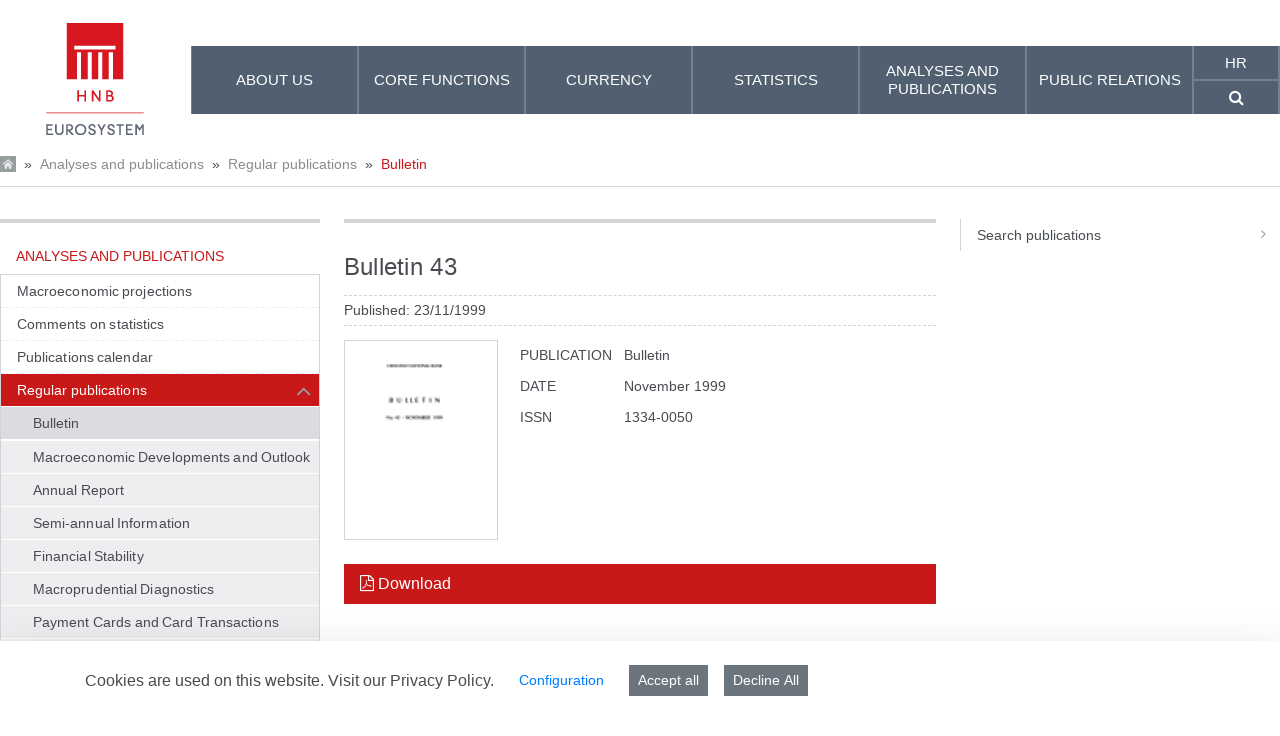

--- FILE ---
content_type: text/html;charset=UTF-8
request_url: https://www.hnb.hr/en/-/bulletin-43
body_size: 215668
content:
































	
		
			<!DOCTYPE html>






































































<html class="hnb-html ltr" dir="ltr" lang="en-US">

<head>
<meta charset="utf-8">
	<title>Bulletin 43</title>
	<meta content="initial-scale=1.0, width=device-width" name="viewport" />
    <meta http-equiv="X-UA-Compatible" content="IE=edge">
	<meta name="referrer" content="no-referrer">
	































<meta content="text/html; charset=UTF-8" http-equiv="content-type" />









<meta content="general" lang="en-US" name="keywords" />


<script type="importmap">{"imports":{"react-dom":"/o/frontend-js-react-web/__liferay__/exports/react-dom.js","@clayui/breadcrumb":"/o/frontend-taglib-clay/__liferay__/exports/@clayui$breadcrumb.js","@clayui/charts":"/o/frontend-taglib-clay/__liferay__/exports/@clayui$charts.js","@clayui/empty-state":"/o/frontend-taglib-clay/__liferay__/exports/@clayui$empty-state.js","react":"/o/frontend-js-react-web/__liferay__/exports/react.js","react-dom-16":"/o/frontend-js-react-web/__liferay__/exports/react-dom-16.js","@clayui/navigation-bar":"/o/frontend-taglib-clay/__liferay__/exports/@clayui$navigation-bar.js","@clayui/icon":"/o/frontend-taglib-clay/__liferay__/exports/@clayui$icon.js","@clayui/table":"/o/frontend-taglib-clay/__liferay__/exports/@clayui$table.js","@clayui/slider":"/o/frontend-taglib-clay/__liferay__/exports/@clayui$slider.js","@clayui/multi-select":"/o/frontend-taglib-clay/__liferay__/exports/@clayui$multi-select.js","@clayui/nav":"/o/frontend-taglib-clay/__liferay__/exports/@clayui$nav.js","@clayui/provider":"/o/frontend-taglib-clay/__liferay__/exports/@clayui$provider.js","@clayui/panel":"/o/frontend-taglib-clay/__liferay__/exports/@clayui$panel.js","@clayui/list":"/o/frontend-taglib-clay/__liferay__/exports/@clayui$list.js","@clayui/date-picker":"/o/frontend-taglib-clay/__liferay__/exports/@clayui$date-picker.js","@clayui/label":"/o/frontend-taglib-clay/__liferay__/exports/@clayui$label.js","@liferay/frontend-js-api/data-set":"/o/frontend-js-dependencies-web/__liferay__/exports/@liferay$js-api$data-set.js","@clayui/core":"/o/frontend-taglib-clay/__liferay__/exports/@clayui$core.js","@clayui/pagination-bar":"/o/frontend-taglib-clay/__liferay__/exports/@clayui$pagination-bar.js","@clayui/layout":"/o/frontend-taglib-clay/__liferay__/exports/@clayui$layout.js","@clayui/multi-step-nav":"/o/frontend-taglib-clay/__liferay__/exports/@clayui$multi-step-nav.js","@liferay/frontend-js-api":"/o/frontend-js-dependencies-web/__liferay__/exports/@liferay$js-api.js","@clayui/toolbar":"/o/frontend-taglib-clay/__liferay__/exports/@clayui$toolbar.js","@clayui/badge":"/o/frontend-taglib-clay/__liferay__/exports/@clayui$badge.js","react-dom-18":"/o/frontend-js-react-web/__liferay__/exports/react-dom-18.js","@clayui/link":"/o/frontend-taglib-clay/__liferay__/exports/@clayui$link.js","@clayui/card":"/o/frontend-taglib-clay/__liferay__/exports/@clayui$card.js","@clayui/tooltip":"/o/frontend-taglib-clay/__liferay__/exports/@clayui$tooltip.js","@clayui/button":"/o/frontend-taglib-clay/__liferay__/exports/@clayui$button.js","@clayui/tabs":"/o/frontend-taglib-clay/__liferay__/exports/@clayui$tabs.js","@clayui/sticker":"/o/frontend-taglib-clay/__liferay__/exports/@clayui$sticker.js","@clayui/form":"/o/frontend-taglib-clay/__liferay__/exports/@clayui$form.js","@clayui/popover":"/o/frontend-taglib-clay/__liferay__/exports/@clayui$popover.js","@clayui/shared":"/o/frontend-taglib-clay/__liferay__/exports/@clayui$shared.js","@clayui/localized-input":"/o/frontend-taglib-clay/__liferay__/exports/@clayui$localized-input.js","@clayui/modal":"/o/frontend-taglib-clay/__liferay__/exports/@clayui$modal.js","@clayui/color-picker":"/o/frontend-taglib-clay/__liferay__/exports/@clayui$color-picker.js","@clayui/pagination":"/o/frontend-taglib-clay/__liferay__/exports/@clayui$pagination.js","@clayui/autocomplete":"/o/frontend-taglib-clay/__liferay__/exports/@clayui$autocomplete.js","@clayui/management-toolbar":"/o/frontend-taglib-clay/__liferay__/exports/@clayui$management-toolbar.js","@clayui/time-picker":"/o/frontend-taglib-clay/__liferay__/exports/@clayui$time-picker.js","@clayui/upper-toolbar":"/o/frontend-taglib-clay/__liferay__/exports/@clayui$upper-toolbar.js","@clayui/loading-indicator":"/o/frontend-taglib-clay/__liferay__/exports/@clayui$loading-indicator.js","@clayui/drop-down":"/o/frontend-taglib-clay/__liferay__/exports/@clayui$drop-down.js","@clayui/data-provider":"/o/frontend-taglib-clay/__liferay__/exports/@clayui$data-provider.js","@liferay/language/":"/o/js/language/","@clayui/css":"/o/frontend-taglib-clay/__liferay__/exports/@clayui$css.js","@clayui/alert":"/o/frontend-taglib-clay/__liferay__/exports/@clayui$alert.js","@clayui/progress-bar":"/o/frontend-taglib-clay/__liferay__/exports/@clayui$progress-bar.js","react-16":"/o/frontend-js-react-web/__liferay__/exports/react-16.js","react-18":"/o/frontend-js-react-web/__liferay__/exports/react-18.js"},"scopes":{}}</script><script data-senna-track="temporary">var Liferay = window.Liferay || {};Liferay.Icons = Liferay.Icons || {};Liferay.Icons.controlPanelSpritemap = 'https://www.hnb.hr/o/admin-theme/images/clay/icons.svg'; Liferay.Icons.spritemap = 'https://www.hnb.hr/o/hnb-theme-euro/images/clay/icons.svg';</script>
<script data-senna-track="permanent" src="/combo?browserId=chrome&minifierType=js&languageId=en_US&t=1768996218558&/o/frontend-js-jquery-web/jquery/jquery.min.js&/o/frontend-js-jquery-web/jquery/init.js&/o/frontend-js-jquery-web/jquery/ajax.js&/o/frontend-js-jquery-web/jquery/bootstrap.bundle.min.js&/o/frontend-js-jquery-web/jquery/collapsible_search.js&/o/frontend-js-jquery-web/jquery/fm.js&/o/frontend-js-jquery-web/jquery/form.js&/o/frontend-js-jquery-web/jquery/popper.min.js&/o/frontend-js-jquery-web/jquery/side_navigation.js" type="text/javascript"></script>
<script data-senna-track="permanent" type="text/javascript">window.Liferay = window.Liferay || {}; window.Liferay.CSP = {nonce: ''};</script>
<link data-senna-track="temporary" href="https://www.hnb.hr/-/bilten-43" rel="canonical" />
<link data-senna-track="temporary" href="https://www.hnb.hr/-/bilten-43" hreflang="hr-HR" rel="alternate" />
<link data-senna-track="temporary" href="https://www.hnb.hr/en/-/bulletin-43" hreflang="en-US" rel="alternate" />
<link data-senna-track="temporary" href="https://www.hnb.hr/-/bilten-43" hreflang="x-default" rel="alternate" />

<meta property="og:locale" content="en_US">
<meta property="og:locale:alternate" content="hr_HR">
<meta property="og:locale:alternate" content="en_US">
<meta property="og:site_name" content="HNB">
<meta property="og:title" content="Bulletin 43 - HNB">
<meta property="og:type" content="website">
<meta property="og:url" content="https://www.hnb.hr/-/bilten-43">


<link href="https://www.hnb.hr/o/hnb-theme-euro/images/favicon.ico" rel="apple-touch-icon" />
<link href="https://www.hnb.hr/o/hnb-theme-euro/images/favicon.ico" rel="icon" />



<link class="lfr-css-file" data-senna-track="temporary" href="https://www.hnb.hr/o/hnb-theme-euro/css/clay.css?browserId=chrome&amp;themeId=hnbthemeeuro_WAR_hnbthemeeuro&amp;minifierType=css&amp;languageId=en_US&amp;t=1766158016000" id="liferayAUICSS" rel="stylesheet" type="text/css" />









	<link href="/combo?browserId=chrome&amp;minifierType=css&amp;themeId=hnbthemeeuro_WAR_hnbthemeeuro&amp;languageId=en_US&amp;com_liferay_cookies_banner_web_portlet_CookiesBannerPortlet:%2Fo%2Fcookies-banner-web%2Fcookies_banner%2Fcss%2Fmain.css&amp;com_liferay_journal_content_web_portlet_JournalContentPortlet_INSTANCE_footercontent:%2Fo%2Fjournal-content-web%2Fcss%2Fmain.css&amp;com_liferay_portal_search_web_search_bar_portlet_SearchBarPortlet_INSTANCE_templateSearch:%2Fo%2Fportal-search-web%2Fcss%2Fmain.css&amp;com_liferay_product_navigation_product_menu_web_portlet_ProductMenuPortlet:%2Fo%2Fproduct-navigation-product-menu-web%2Fcss%2Fmain.css&amp;com_liferay_product_navigation_user_personal_bar_web_portlet_ProductNavigationUserPersonalBarPortlet:%2Fo%2Fproduct-navigation-user-personal-bar-web%2Fcss%2Fmain.css&amp;com_liferay_site_navigation_menu_web_portlet_SiteNavigationMenuPortlet:%2Fo%2Fsite-navigation-menu-web%2Fcss%2Fmain.css&amp;t=1766158016000" rel="stylesheet" type="text/css"
 data-senna-track="temporary" id="7a451721" />








<script type="text/javascript" data-senna-track="temporary">
	// <![CDATA[
		var Liferay = Liferay || {};

		Liferay.Browser = {
			acceptsGzip: function () {
				return true;
			},

			

			getMajorVersion: function () {
				return 131.0;
			},

			getRevision: function () {
				return '537.36';
			},
			getVersion: function () {
				return '131.0';
			},

			

			isAir: function () {
				return false;
			},
			isChrome: function () {
				return true;
			},
			isEdge: function () {
				return false;
			},
			isFirefox: function () {
				return false;
			},
			isGecko: function () {
				return true;
			},
			isIe: function () {
				return false;
			},
			isIphone: function () {
				return false;
			},
			isLinux: function () {
				return false;
			},
			isMac: function () {
				return true;
			},
			isMobile: function () {
				return false;
			},
			isMozilla: function () {
				return false;
			},
			isOpera: function () {
				return false;
			},
			isRtf: function () {
				return true;
			},
			isSafari: function () {
				return true;
			},
			isSun: function () {
				return false;
			},
			isWebKit: function () {
				return true;
			},
			isWindows: function () {
				return false;
			}
		};

		Liferay.Data = Liferay.Data || {};

		Liferay.Data.ICONS_INLINE_SVG = true;

		Liferay.Data.NAV_SELECTOR = '#navigation';

		Liferay.Data.NAV_SELECTOR_MOBILE = '#navigationCollapse';

		Liferay.Data.isCustomizationView = function () {
			return false;
		};

		Liferay.Data.notices = [
			
		];

		(function () {
			var available = {};

			var direction = {};

			

				available['hr_HR'] = 'Croatian\x20\x28Croatia\x29';
				direction['hr_HR'] = 'ltr';

			

				available['en_US'] = 'English\x20\x28United\x20States\x29';
				direction['en_US'] = 'ltr';

			

			let _cache = {};

			if (Liferay && Liferay.Language && Liferay.Language._cache) {
				_cache = Liferay.Language._cache;
			}

			Liferay.Language = {
				_cache,
				available,
				direction,
				get: function(key) {
					let value = Liferay.Language._cache[key];

					if (value === undefined) {
						value = key;
					}

					return value;
				}
			};
		})();

		var featureFlags = {"LPD-10964":false,"LPD-37927":true,"LPD-10889":false,"LPS-193884":false,"LPD-30371":true,"LPD-36719":true,"LPD-11131":true,"LPS-178642":true,"LPS-193005":false,"LPD-31789":false,"LPD-10562":false,"LPD-11212":false,"COMMERCE-8087":true,"LPD-39304":true,"LPD-13311":true,"LRAC-10757":false,"LPD-35941":false,"LPS-180090":false,"LPS-178052":false,"LPD-21414":false,"LPS-185892":false,"LPS-186620":true,"LPD-40533":true,"LPD-40534":true,"LPS-184404":false,"LPD-40530":true,"LPD-20640":false,"LPS-198183":false,"LPD-38869":true,"LPD-35678":false,"LPD-6378":true,"LPS-153714":false,"LPD-11848":false,"LPS-170670":false,"LPD-7822":false,"LPS-169981":false,"LPD-21926":false,"LPS-177027":false,"LPD-37531":false,"LPD-11003":false,"LPD-36446":false,"LPD-39437":false,"LPS-135430":true,"LPD-20556":false,"LPS-134060":false,"LPS-164563":true,"LPD-32050":false,"LPS-122920":false,"LPS-199086":false,"LPD-35128":false,"LPD-10588":true,"LPD-6684":false,"LPD-13778":true,"LPS-173135":true,"LPD-11313":false,"LPD-6368":false,"LPD-34594":true,"LPS-202104":false,"LPD-19955":false,"LPD-35443":false,"LPD-39967":false,"LPD-11235":false,"LPD-11232":false,"LPS-196935":true,"LPD-43542":false,"LPS-176691":false,"LPS-197909":false,"LPD-29516":false,"COMMERCE-8949":false,"LPD-11228":false,"LPS-153813":false,"LPD-17809":false,"COMMERCE-13024":false,"LPS-165482":false,"LPS-193551":false,"LPS-197477":false,"LPS-174816":false,"LPS-186360":false,"LPD-30204":false,"LPD-32867":false,"LPS-153332":false,"LPD-35013":false,"LPS-179669":true,"LPS-174417":false,"LPD-44091":false,"LPD-31212":true,"LPD-18221":true,"LPS-155284":false,"LRAC-15017":false,"LPD-19870":false,"LPS-200108":false,"LPD-20131":false,"LPS-159643":false,"LPS-129412":true,"LPS-169837":false,"LPD-20379":false};

		Liferay.FeatureFlags = Object.keys(featureFlags).reduce(
			(acc, key) => ({
				...acc, [key]: featureFlags[key] === 'true' || featureFlags[key] === true
			}), {}
		);

		Liferay.PortletKeys = {
			DOCUMENT_LIBRARY: 'com_liferay_document_library_web_portlet_DLPortlet',
			DYNAMIC_DATA_MAPPING: 'com_liferay_dynamic_data_mapping_web_portlet_DDMPortlet',
			ITEM_SELECTOR: 'com_liferay_item_selector_web_portlet_ItemSelectorPortlet'
		};

		Liferay.PropsValues = {
			JAVASCRIPT_SINGLE_PAGE_APPLICATION_TIMEOUT: 5000,
			UPLOAD_SERVLET_REQUEST_IMPL_MAX_SIZE: 1073741824
		};

		Liferay.ThemeDisplay = {

			

			
				getLayoutId: function () {
					return '1132';
				},

				

				getLayoutRelativeControlPanelURL: function () {
					return '/en/group/guest/~/control_panel/manage?p_p_id=archivefilterassetpublisher_WAR_hnbportlet';
				},

				getLayoutRelativeURL: function () {
					return '/en/analyses-and-publications/regular-publications/bulletin';
				},
				getLayoutURL: function () {
					return 'https://www.hnb.hr/en/analyses-and-publications/regular-publications/bulletin';
				},
				getParentLayoutId: function () {
					return '1125';
				},
				isControlPanel: function () {
					return false;
				},
				isPrivateLayout: function () {
					return 'false';
				},
				isVirtualLayout: function () {
					return false;
				},
			

			getBCP47LanguageId: function () {
				return 'en-US';
			},
			getCanonicalURL: function () {

				

				return 'https\x3a\x2f\x2fwww\x2ehnb\x2ehr\x2f-\x2fbilten-43';
			},
			getCDNBaseURL: function () {
				return 'https://www.hnb.hr';
			},
			getCDNDynamicResourcesHost: function () {
				return '';
			},
			getCDNHost: function () {
				return '';
			},
			getCompanyGroupId: function () {
				return '20195';
			},
			getCompanyId: function () {
				return '20155';
			},
			getDefaultLanguageId: function () {
				return 'hr_HR';
			},
			getDoAsUserIdEncoded: function () {
				return '';
			},
			getLanguageId: function () {
				return 'en_US';
			},
			getParentGroupId: function () {
				return '20182';
			},
			getPathContext: function () {
				return '';
			},
			getPathImage: function () {
				return '/image';
			},
			getPathJavaScript: function () {
				return '/o/frontend-js-web';
			},
			getPathMain: function () {
				return '/en/c';
			},
			getPathThemeImages: function () {
				return 'https://www.hnb.hr/o/hnb-theme-euro/images';
			},
			getPathThemeRoot: function () {
				return '/o/hnb-theme-euro';
			},
			getPlid: function () {
				return '120104';
			},
			getPortalURL: function () {
				return 'https://www.hnb.hr';
			},
			getRealUserId: function () {
				return '20159';
			},
			getRemoteAddr: function () {
				return '3.135.19.237';
			},
			getRemoteHost: function () {
				return '3.135.19.237';
			},
			getScopeGroupId: function () {
				return '20182';
			},
			getScopeGroupIdOrLiveGroupId: function () {
				return '20182';
			},
			getSessionId: function () {
				return '';
			},
			getSiteAdminURL: function () {
				return 'https://www.hnb.hr/group/guest/~/control_panel/manage?p_p_lifecycle=0&p_p_state=maximized&p_p_mode=view';
			},
			getSiteGroupId: function () {
				return '20182';
			},
			getTimeZone: function() {
				return 'Europe/Paris';
			},
			getURLControlPanel: function() {
				return '/en/group/control_panel?refererPlid=120104';
			},
			getURLHome: function () {
				return 'https\x3a\x2f\x2fwww\x2ehnb\x2ehr\x2fweb\x2fguest';
			},
			getUserEmailAddress: function () {
				return '';
			},
			getUserId: function () {
				return '20159';
			},
			getUserName: function () {
				return '';
			},
			isAddSessionIdToURL: function () {
				return false;
			},
			isImpersonated: function () {
				return false;
			},
			isSignedIn: function () {
				return false;
			},

			isStagedPortlet: function () {
				
					
						return true;
					
					
			},

			isStateExclusive: function () {
				return false;
			},
			isStateMaximized: function () {
				return false;
			},
			isStatePopUp: function () {
				return false;
			}
		};

		var themeDisplay = Liferay.ThemeDisplay;

		Liferay.AUI = {

			

			getCombine: function () {
				return true;
			},
			getComboPath: function () {
				return '/combo/?browserId=chrome&minifierType=&languageId=en_US&t=1766161499307&';
			},
			getDateFormat: function () {
				return '%m/%d/%Y';
			},
			getEditorCKEditorPath: function () {
				return '/o/frontend-editor-ckeditor-web';
			},
			getFilter: function () {
				var filter = 'raw';

				
					
						filter = 'min';
					
					

				return filter;
			},
			getFilterConfig: function () {
				var instance = this;

				var filterConfig = null;

				if (!instance.getCombine()) {
					filterConfig = {
						replaceStr: '.js' + instance.getStaticResourceURLParams(),
						searchExp: '\\.js$'
					};
				}

				return filterConfig;
			},
			getJavaScriptRootPath: function () {
				return '/o/frontend-js-web';
			},
			getPortletRootPath: function () {
				return '/html/portlet';
			},
			getStaticResourceURLParams: function () {
				return '?browserId=chrome&minifierType=&languageId=en_US&t=1766161499307';
			}
		};

		Liferay.authToken = '7lj7JEdG';

		

		Liferay.currentURL = '\x2fen\x2f-\x2fbulletin-43';
		Liferay.currentURLEncoded = '\x252Fen\x252F-\x252Fbulletin-43';
	// ]]>
</script>

<script data-senna-track="temporary" type="text/javascript">window.__CONFIG__= {basePath: '',combine: true, defaultURLParams: null, explainResolutions: false, exposeGlobal: false, logLevel: 'warn', moduleType: 'module', namespace:'Liferay', nonce: '', reportMismatchedAnonymousModules: 'warn', resolvePath: '/o/js_resolve_modules', url: '/combo/?browserId=chrome&minifierType=js&languageId=en_US&t=1766161499307&', waitTimeout: 60000};</script><script data-senna-track="permanent" src="/o/frontend-js-loader-modules-extender/loader.js?&mac=9WaMmhziBCkScHZwrrVcOR7VZF4=&browserId=chrome&languageId=en_US&minifierType=js" type="text/javascript"></script><script data-senna-track="permanent" src="/combo?browserId=chrome&minifierType=js&languageId=en_US&t=1766161499307&/o/frontend-js-aui-web/aui/aui/aui-min.js&/o/frontend-js-aui-web/liferay/modules.js&/o/frontend-js-aui-web/liferay/aui_sandbox.js&/o/frontend-js-aui-web/aui/attribute-base/attribute-base-min.js&/o/frontend-js-aui-web/aui/attribute-complex/attribute-complex-min.js&/o/frontend-js-aui-web/aui/attribute-core/attribute-core-min.js&/o/frontend-js-aui-web/aui/attribute-observable/attribute-observable-min.js&/o/frontend-js-aui-web/aui/attribute-extras/attribute-extras-min.js&/o/frontend-js-aui-web/aui/event-custom-base/event-custom-base-min.js&/o/frontend-js-aui-web/aui/event-custom-complex/event-custom-complex-min.js&/o/frontend-js-aui-web/aui/oop/oop-min.js&/o/frontend-js-aui-web/aui/aui-base-lang/aui-base-lang-min.js&/o/frontend-js-aui-web/liferay/dependency.js&/o/frontend-js-aui-web/liferay/util.js&/o/frontend-js-web/liferay/dom_task_runner.js&/o/frontend-js-web/liferay/events.js&/o/frontend-js-web/liferay/lazy_load.js&/o/frontend-js-web/liferay/liferay.js&/o/frontend-js-web/liferay/global.bundle.js&/o/frontend-js-web/liferay/portlet.js&/o/frontend-js-web/liferay/workflow.js&/o/oauth2-provider-web/js/liferay.js" type="text/javascript"></script>
<script data-senna-track="temporary" type="text/javascript">window.Liferay = Liferay || {}; window.Liferay.OAuth2 = {getAuthorizeURL: function() {return 'https://www.hnb.hr/o/oauth2/authorize';}, getBuiltInRedirectURL: function() {return 'https://www.hnb.hr/o/oauth2/redirect';}, getIntrospectURL: function() { return 'https://www.hnb.hr/o/oauth2/introspect';}, getTokenURL: function() {return 'https://www.hnb.hr/o/oauth2/token';}, getUserAgentApplication: function(externalReferenceCode) {return Liferay.OAuth2._userAgentApplications[externalReferenceCode];}, _userAgentApplications: {}}</script><script data-senna-track="temporary" type="text/javascript">try {var MODULE_MAIN='@liferay/frontend-js-react-web@5.0.54/index';var MODULE_PATH='/o/frontend-js-react-web';/**
 * SPDX-FileCopyrightText: (c) 2000 Liferay, Inc. https://liferay.com
 * SPDX-License-Identifier: LGPL-2.1-or-later OR LicenseRef-Liferay-DXP-EULA-2.0.0-2023-06
 */

(function () {
	AUI().applyConfig({
		groups: {
			react: {

				// eslint-disable-next-line
				mainModule: MODULE_MAIN,
			},
		},
	});
})();
} catch(error) {console.error(error);}try {var MODULE_MAIN='@liferay/frontend-js-state-web@1.0.30/index';var MODULE_PATH='/o/frontend-js-state-web';/**
 * SPDX-FileCopyrightText: (c) 2000 Liferay, Inc. https://liferay.com
 * SPDX-License-Identifier: LGPL-2.1-or-later OR LicenseRef-Liferay-DXP-EULA-2.0.0-2023-06
 */

(function () {
	AUI().applyConfig({
		groups: {
			state: {

				// eslint-disable-next-line
				mainModule: MODULE_MAIN,
			},
		},
	});
})();
} catch(error) {console.error(error);}try {var MODULE_MAIN='exportimport-web@5.0.100/index';var MODULE_PATH='/o/exportimport-web';/**
 * SPDX-FileCopyrightText: (c) 2000 Liferay, Inc. https://liferay.com
 * SPDX-License-Identifier: LGPL-2.1-or-later OR LicenseRef-Liferay-DXP-EULA-2.0.0-2023-06
 */

(function () {
	AUI().applyConfig({
		groups: {
			exportimportweb: {
				base: MODULE_PATH + '/js/legacy/',
				combine: Liferay.AUI.getCombine(),
				filter: Liferay.AUI.getFilterConfig(),
				modules: {
					'liferay-export-import-export-import': {
						path: 'main.js',
						requires: [
							'aui-datatype',
							'aui-dialog-iframe-deprecated',
							'aui-modal',
							'aui-parse-content',
							'aui-toggler',
							'liferay-portlet-base',
							'liferay-util-window',
						],
					},
				},
				root: MODULE_PATH + '/js/legacy/',
			},
		},
	});
})();
} catch(error) {console.error(error);}try {var MODULE_MAIN='@liferay/document-library-web@6.0.198/index';var MODULE_PATH='/o/document-library-web';/**
 * SPDX-FileCopyrightText: (c) 2000 Liferay, Inc. https://liferay.com
 * SPDX-License-Identifier: LGPL-2.1-or-later OR LicenseRef-Liferay-DXP-EULA-2.0.0-2023-06
 */

(function () {
	AUI().applyConfig({
		groups: {
			dl: {
				base: MODULE_PATH + '/js/legacy/',
				combine: Liferay.AUI.getCombine(),
				filter: Liferay.AUI.getFilterConfig(),
				modules: {
					'document-library-upload-component': {
						path: 'DocumentLibraryUpload.js',
						requires: [
							'aui-component',
							'aui-data-set-deprecated',
							'aui-overlay-manager-deprecated',
							'aui-overlay-mask-deprecated',
							'aui-parse-content',
							'aui-progressbar',
							'aui-template-deprecated',
							'liferay-search-container',
							'querystring-parse-simple',
							'uploader',
						],
					},
				},
				root: MODULE_PATH + '/js/legacy/',
			},
		},
	});
})();
} catch(error) {console.error(error);}try {var MODULE_MAIN='staging-processes-web@5.0.65/index';var MODULE_PATH='/o/staging-processes-web';/**
 * SPDX-FileCopyrightText: (c) 2000 Liferay, Inc. https://liferay.com
 * SPDX-License-Identifier: LGPL-2.1-or-later OR LicenseRef-Liferay-DXP-EULA-2.0.0-2023-06
 */

(function () {
	AUI().applyConfig({
		groups: {
			stagingprocessesweb: {
				base: MODULE_PATH + '/js/legacy/',
				combine: Liferay.AUI.getCombine(),
				filter: Liferay.AUI.getFilterConfig(),
				modules: {
					'liferay-staging-processes-export-import': {
						path: 'main.js',
						requires: [
							'aui-datatype',
							'aui-dialog-iframe-deprecated',
							'aui-modal',
							'aui-parse-content',
							'aui-toggler',
							'liferay-portlet-base',
							'liferay-util-window',
						],
					},
				},
				root: MODULE_PATH + '/js/legacy/',
			},
		},
	});
})();
} catch(error) {console.error(error);}try {var MODULE_MAIN='contacts-web@5.0.65/index';var MODULE_PATH='/o/contacts-web';/**
 * SPDX-FileCopyrightText: (c) 2000 Liferay, Inc. https://liferay.com
 * SPDX-License-Identifier: LGPL-2.1-or-later OR LicenseRef-Liferay-DXP-EULA-2.0.0-2023-06
 */

(function () {
	AUI().applyConfig({
		groups: {
			contactscenter: {
				base: MODULE_PATH + '/js/legacy/',
				combine: Liferay.AUI.getCombine(),
				filter: Liferay.AUI.getFilterConfig(),
				modules: {
					'liferay-contacts-center': {
						path: 'main.js',
						requires: [
							'aui-io-plugin-deprecated',
							'aui-toolbar',
							'autocomplete-base',
							'datasource-io',
							'json-parse',
							'liferay-portlet-base',
							'liferay-util-window',
						],
					},
				},
				root: MODULE_PATH + '/js/legacy/',
			},
		},
	});
})();
} catch(error) {console.error(error);}try {var MODULE_MAIN='portal-workflow-kaleo-designer-web@5.0.146/index';var MODULE_PATH='/o/portal-workflow-kaleo-designer-web';/**
 * SPDX-FileCopyrightText: (c) 2000 Liferay, Inc. https://liferay.com
 * SPDX-License-Identifier: LGPL-2.1-or-later OR LicenseRef-Liferay-DXP-EULA-2.0.0-2023-06
 */

(function () {
	AUI().applyConfig({
		groups: {
			'kaleo-designer': {
				base: MODULE_PATH + '/designer/js/legacy/',
				combine: Liferay.AUI.getCombine(),
				filter: Liferay.AUI.getFilterConfig(),
				modules: {
					'liferay-kaleo-designer-autocomplete-util': {
						path: 'autocomplete_util.js',
						requires: ['autocomplete', 'autocomplete-highlighters'],
					},
					'liferay-kaleo-designer-definition-diagram-controller': {
						path: 'definition_diagram_controller.js',
						requires: [
							'liferay-kaleo-designer-field-normalizer',
							'liferay-kaleo-designer-utils',
						],
					},
					'liferay-kaleo-designer-dialogs': {
						path: 'dialogs.js',
						requires: ['liferay-util-window'],
					},
					'liferay-kaleo-designer-editors': {
						path: 'editors.js',
						requires: [
							'aui-ace-editor',
							'aui-ace-editor-mode-xml',
							'aui-base',
							'aui-datatype',
							'aui-node',
							'liferay-kaleo-designer-autocomplete-util',
							'liferay-kaleo-designer-utils',
						],
					},
					'liferay-kaleo-designer-field-normalizer': {
						path: 'field_normalizer.js',
						requires: ['liferay-kaleo-designer-remote-services'],
					},
					'liferay-kaleo-designer-nodes': {
						path: 'nodes.js',
						requires: [
							'aui-datatable',
							'aui-datatype',
							'aui-diagram-builder',
							'liferay-kaleo-designer-editors',
							'liferay-kaleo-designer-utils',
						],
					},
					'liferay-kaleo-designer-remote-services': {
						path: 'remote_services.js',
						requires: ['aui-io'],
					},
					'liferay-kaleo-designer-templates': {
						path: 'templates.js',
						requires: ['aui-tpl-snippets-deprecated'],
					},
					'liferay-kaleo-designer-utils': {
						path: 'utils.js',
						requires: [],
					},
					'liferay-kaleo-designer-xml-definition': {
						path: 'xml_definition.js',
						requires: [
							'aui-base',
							'aui-component',
							'dataschema-xml',
							'datatype-xml',
						],
					},
					'liferay-kaleo-designer-xml-definition-serializer': {
						path: 'xml_definition_serializer.js',
						requires: ['escape', 'liferay-kaleo-designer-xml-util'],
					},
					'liferay-kaleo-designer-xml-util': {
						path: 'xml_util.js',
						requires: ['aui-base'],
					},
					'liferay-portlet-kaleo-designer': {
						path: 'main.js',
						requires: [
							'aui-ace-editor',
							'aui-ace-editor-mode-xml',
							'aui-tpl-snippets-deprecated',
							'dataschema-xml',
							'datasource',
							'datatype-xml',
							'event-valuechange',
							'io-form',
							'liferay-kaleo-designer-autocomplete-util',
							'liferay-kaleo-designer-editors',
							'liferay-kaleo-designer-nodes',
							'liferay-kaleo-designer-remote-services',
							'liferay-kaleo-designer-utils',
							'liferay-kaleo-designer-xml-util',
							'liferay-util-window',
						],
					},
				},
				root: MODULE_PATH + '/designer/js/legacy/',
			},
		},
	});
})();
} catch(error) {console.error(error);}try {var MODULE_MAIN='frontend-js-components-web@2.0.80/index';var MODULE_PATH='/o/frontend-js-components-web';/**
 * SPDX-FileCopyrightText: (c) 2000 Liferay, Inc. https://liferay.com
 * SPDX-License-Identifier: LGPL-2.1-or-later OR LicenseRef-Liferay-DXP-EULA-2.0.0-2023-06
 */

(function () {
	AUI().applyConfig({
		groups: {
			components: {

				// eslint-disable-next-line
				mainModule: MODULE_MAIN,
			},
		},
	});
})();
} catch(error) {console.error(error);}try {var MODULE_MAIN='portal-search-web@6.0.148/index';var MODULE_PATH='/o/portal-search-web';/**
 * SPDX-FileCopyrightText: (c) 2000 Liferay, Inc. https://liferay.com
 * SPDX-License-Identifier: LGPL-2.1-or-later OR LicenseRef-Liferay-DXP-EULA-2.0.0-2023-06
 */

(function () {
	AUI().applyConfig({
		groups: {
			search: {
				base: MODULE_PATH + '/js/',
				combine: Liferay.AUI.getCombine(),
				filter: Liferay.AUI.getFilterConfig(),
				modules: {
					'liferay-search-custom-range-facet': {
						path: 'custom_range_facet.js',
						requires: ['aui-form-validator'],
					},
				},
				root: MODULE_PATH + '/js/',
			},
		},
	});
})();
} catch(error) {console.error(error);}try {var MODULE_MAIN='frontend-editor-alloyeditor-web@5.0.56/index';var MODULE_PATH='/o/frontend-editor-alloyeditor-web';/**
 * SPDX-FileCopyrightText: (c) 2000 Liferay, Inc. https://liferay.com
 * SPDX-License-Identifier: LGPL-2.1-or-later OR LicenseRef-Liferay-DXP-EULA-2.0.0-2023-06
 */

(function () {
	AUI().applyConfig({
		groups: {
			alloyeditor: {
				base: MODULE_PATH + '/js/legacy/',
				combine: Liferay.AUI.getCombine(),
				filter: Liferay.AUI.getFilterConfig(),
				modules: {
					'liferay-alloy-editor': {
						path: 'alloyeditor.js',
						requires: [
							'aui-component',
							'liferay-portlet-base',
							'timers',
						],
					},
					'liferay-alloy-editor-source': {
						path: 'alloyeditor_source.js',
						requires: [
							'aui-debounce',
							'liferay-fullscreen-source-editor',
							'liferay-source-editor',
							'plugin',
						],
					},
				},
				root: MODULE_PATH + '/js/legacy/',
			},
		},
	});
})();
} catch(error) {console.error(error);}try {var MODULE_MAIN='dynamic-data-mapping-web@5.0.115/index';var MODULE_PATH='/o/dynamic-data-mapping-web';/**
 * SPDX-FileCopyrightText: (c) 2000 Liferay, Inc. https://liferay.com
 * SPDX-License-Identifier: LGPL-2.1-or-later OR LicenseRef-Liferay-DXP-EULA-2.0.0-2023-06
 */

(function () {
	const LiferayAUI = Liferay.AUI;

	AUI().applyConfig({
		groups: {
			ddm: {
				base: MODULE_PATH + '/js/legacy/',
				combine: Liferay.AUI.getCombine(),
				filter: LiferayAUI.getFilterConfig(),
				modules: {
					'liferay-ddm-form': {
						path: 'ddm_form.js',
						requires: [
							'aui-base',
							'aui-datatable',
							'aui-datatype',
							'aui-image-viewer',
							'aui-parse-content',
							'aui-set',
							'aui-sortable-list',
							'json',
							'liferay-form',
							'liferay-map-base',
							'liferay-translation-manager',
							'liferay-util-window',
						],
					},
					'liferay-portlet-dynamic-data-mapping': {
						condition: {
							trigger: 'liferay-document-library',
						},
						path: 'main.js',
						requires: [
							'arraysort',
							'aui-form-builder-deprecated',
							'aui-form-validator',
							'aui-map',
							'aui-text-unicode',
							'json',
							'liferay-menu',
							'liferay-translation-manager',
							'liferay-util-window',
							'text',
						],
					},
					'liferay-portlet-dynamic-data-mapping-custom-fields': {
						condition: {
							trigger: 'liferay-document-library',
						},
						path: 'custom_fields.js',
						requires: ['liferay-portlet-dynamic-data-mapping'],
					},
				},
				root: MODULE_PATH + '/js/legacy/',
			},
		},
	});
})();
} catch(error) {console.error(error);}try {var MODULE_MAIN='calendar-web@5.0.105/index';var MODULE_PATH='/o/calendar-web';/**
 * SPDX-FileCopyrightText: (c) 2000 Liferay, Inc. https://liferay.com
 * SPDX-License-Identifier: LGPL-2.1-or-later OR LicenseRef-Liferay-DXP-EULA-2.0.0-2023-06
 */

(function () {
	AUI().applyConfig({
		groups: {
			calendar: {
				base: MODULE_PATH + '/js/legacy/',
				combine: Liferay.AUI.getCombine(),
				filter: Liferay.AUI.getFilterConfig(),
				modules: {
					'liferay-calendar-a11y': {
						path: 'calendar_a11y.js',
						requires: ['calendar'],
					},
					'liferay-calendar-container': {
						path: 'calendar_container.js',
						requires: [
							'aui-alert',
							'aui-base',
							'aui-component',
							'liferay-portlet-base',
						],
					},
					'liferay-calendar-date-picker-sanitizer': {
						path: 'date_picker_sanitizer.js',
						requires: ['aui-base'],
					},
					'liferay-calendar-interval-selector': {
						path: 'interval_selector.js',
						requires: ['aui-base', 'liferay-portlet-base'],
					},
					'liferay-calendar-interval-selector-scheduler-event-link': {
						path: 'interval_selector_scheduler_event_link.js',
						requires: ['aui-base', 'liferay-portlet-base'],
					},
					'liferay-calendar-list': {
						path: 'calendar_list.js',
						requires: [
							'aui-template-deprecated',
							'liferay-scheduler',
						],
					},
					'liferay-calendar-message-util': {
						path: 'message_util.js',
						requires: ['liferay-util-window'],
					},
					'liferay-calendar-recurrence-converter': {
						path: 'recurrence_converter.js',
						requires: [],
					},
					'liferay-calendar-recurrence-dialog': {
						path: 'recurrence.js',
						requires: [
							'aui-base',
							'liferay-calendar-recurrence-util',
						],
					},
					'liferay-calendar-recurrence-util': {
						path: 'recurrence_util.js',
						requires: ['aui-base', 'liferay-util-window'],
					},
					'liferay-calendar-reminders': {
						path: 'calendar_reminders.js',
						requires: ['aui-base'],
					},
					'liferay-calendar-remote-services': {
						path: 'remote_services.js',
						requires: [
							'aui-base',
							'aui-component',
							'liferay-calendar-util',
							'liferay-portlet-base',
						],
					},
					'liferay-calendar-session-listener': {
						path: 'session_listener.js',
						requires: ['aui-base', 'liferay-scheduler'],
					},
					'liferay-calendar-simple-color-picker': {
						path: 'simple_color_picker.js',
						requires: ['aui-base', 'aui-template-deprecated'],
					},
					'liferay-calendar-simple-menu': {
						path: 'simple_menu.js',
						requires: [
							'aui-base',
							'aui-template-deprecated',
							'event-outside',
							'event-touch',
							'widget-modality',
							'widget-position',
							'widget-position-align',
							'widget-position-constrain',
							'widget-stack',
							'widget-stdmod',
						],
					},
					'liferay-calendar-util': {
						path: 'calendar_util.js',
						requires: [
							'aui-datatype',
							'aui-io',
							'aui-scheduler',
							'aui-toolbar',
							'autocomplete',
							'autocomplete-highlighters',
						],
					},
					'liferay-scheduler': {
						path: 'scheduler.js',
						requires: [
							'async-queue',
							'aui-datatype',
							'aui-scheduler',
							'dd-plugin',
							'liferay-calendar-a11y',
							'liferay-calendar-message-util',
							'liferay-calendar-recurrence-converter',
							'liferay-calendar-recurrence-util',
							'liferay-calendar-util',
							'liferay-scheduler-event-recorder',
							'liferay-scheduler-models',
							'promise',
							'resize-plugin',
						],
					},
					'liferay-scheduler-event-recorder': {
						path: 'scheduler_event_recorder.js',
						requires: [
							'dd-plugin',
							'liferay-calendar-util',
							'resize-plugin',
						],
					},
					'liferay-scheduler-models': {
						path: 'scheduler_models.js',
						requires: [
							'aui-datatype',
							'dd-plugin',
							'liferay-calendar-util',
						],
					},
				},
				root: MODULE_PATH + '/js/legacy/',
			},
		},
	});
})();
} catch(error) {console.error(error);}</script>




<script type="text/javascript" data-senna-track="temporary">
	// <![CDATA[
		
			
				
		

		
	// ]]>
</script>





	
		

			

			
		
		



	
		

			

			
				<script>
  window.dataLayer = window.dataLayer || [];
  function gtag() { dataLayer.push(arguments); }
  gtag('js', new Date());

  gtag('consent', 'default', {
    'ad_user_data': 'denied',
    'ad_personalization': 'denied',
    'ad_storage': 'denied',
    'analytics_storage': 'denied',
    'wait_for_update': 500,
  });

  dataLayer.push({'gtm.start': new Date().getTime(), 'event': 'gtm.js'});
</script>

<!-- Google Tag Manager -->
<script>(function(w,d,s,l,i){w[l]=w[l]||[];w[l].push({'gtm.start':
new Date().getTime(),event:'gtm.js'});var f=d.getElementsByTagName(s)[0],
j=d.createElement(s),dl=l!='dataLayer'?'&l='+l:'';j.async=true;j.src=
'https://www.googletagmanager.com/gtm.js?id='+i+dl;f.parentNode.insertBefore(j,f);
})(window,document,'script','dataLayer','GTM-WN74QCT');</script>
<!-- End Google Tag Manager -->
			
		
	












	













	
	     <meta property ="og:title" content ="Bulletin 43">
	      <meta property ="og:description" content ="&nbsp;">

	        <meta property ="og:image" content ="/documents/20182/2787332/24480725073_fc429e229b_h.jpg/0f91ceda-6245-0373-727e-b82f518a5bb0">
	   









<link class="lfr-css-file" data-senna-track="temporary" href="https://www.hnb.hr/o/hnb-theme-euro/css/main.css?browserId=chrome&amp;themeId=hnbthemeeuro_WAR_hnbthemeeuro&amp;minifierType=css&amp;languageId=en_US&amp;t=1766158016000" id="liferayThemeCSS" rel="stylesheet" type="text/css" />




	<style data-senna-track="senna" type="text/css">
		/* MISC */
/* test disable
.document-folder-asset-publisher .asset-actions {float:none}
.hnb-body .colt-1-3 .portlet-borderless-container {min-height: 0;}
*/

/* PRETRAGA 
.list-group-item-flex .autofit-col {
    justify-content: flex-start;
    padding-left: .625rem;
    padding-right: .625rem;
    width: 100%;
}
*/
	</style>





	<style data-senna-track="senna" type="text/css">

		

			

				

					

#p_p_id_archivefilterassetpublisher_WAR_hnbportlet_ .portlet-content {

}




				

			

		

			

		

			

				

					

#p_p_id_com_liferay_journal_content_web_portlet_JournalContentPortlet_INSTANCE_footercontent_ .portlet-content {

}
.cc_container {
padding-right:100px!important;
}



				

			

		

			

		

			

		

			

		

			

		

			

		

			

		

			

		

	</style>


<style data-senna-track="temporary" type="text/css">
</style>
<link data-senna-track="permanent" href="/o/frontend-js-aui-web/alloy_ui.css?&mac=favIEq7hPo8AEd6k+N5OVADEEls=&browserId=chrome&languageId=en_US&minifierType=css&themeId=hnbthemeeuro_WAR_hnbthemeeuro" rel="stylesheet"></link>












<script type="text/javascript">
Liferay.on(
	'ddmFieldBlur', function(event) {
		if (window.Analytics) {
			Analytics.send(
				'fieldBlurred',
				'Form',
				{
					fieldName: event.fieldName,
					focusDuration: event.focusDuration,
					formId: event.formId,
					formPageTitle: event.formPageTitle,
					page: event.page,
					title: event.title
				}
			);
		}
	}
);

Liferay.on(
	'ddmFieldFocus', function(event) {
		if (window.Analytics) {
			Analytics.send(
				'fieldFocused',
				'Form',
				{
					fieldName: event.fieldName,
					formId: event.formId,
					formPageTitle: event.formPageTitle,
					page: event.page,
					title:event.title
				}
			);
		}
	}
);

Liferay.on(
	'ddmFormPageShow', function(event) {
		if (window.Analytics) {
			Analytics.send(
				'pageViewed',
				'Form',
				{
					formId: event.formId,
					formPageTitle: event.formPageTitle,
					page: event.page,
					title: event.title
				}
			);
		}
	}
);

Liferay.on(
	'ddmFormSubmit', function(event) {
		if (window.Analytics) {
			Analytics.send(
				'formSubmitted',
				'Form',
				{
					formId: event.formId,
					title: event.title
				}
			);
		}
	}
);

Liferay.on(
	'ddmFormView', function(event) {
		if (window.Analytics) {
			Analytics.send(
				'formViewed',
				'Form',
				{
					formId: event.formId,
					title: event.title
				}
			);
		}
	}
);

</script><script>

</script>















<script type="text/javascript" data-senna-track="temporary">
	if (window.Analytics) {
		window._com_liferay_document_library_analytics_isViewFileEntry = false;
	}
</script>









<link rel="apple-touch-icon" href="https://www.hnb.hr/o/hnb-theme-euro/images/apple-touch-icon/hnb-iphone-icon-076x076.png">
<link rel="apple-touch-icon" sizes="76x76" href="https://www.hnb.hr/o/hnb-theme-euro/images/apple-touch-icon/hnb-iphone-icon-076x076.png">
<link rel="apple-touch-icon" sizes="120x120" href="https://www.hnb.hr/o/hnb-theme-euro/images/apple-touch-icon/hnb-iphone-icon-120x120.png">
<link rel="apple-touch-icon" sizes="152x152" href="https://www.hnb.hr/o/hnb-theme-euro/images/apple-touch-icon/hnb-iphone-icon-152x152.png">
<link rel="apple-touch-icon" sizes="167x167" href="https://www.hnb.hr/o/hnb-theme-euro/images/apple-touch-icon/hnb-iphone-icon-167x167.png">
<link rel="apple-touch-icon" sizes="180x180" href="https://www.hnb.hr/o/hnb-theme-euro/images/apple-touch-icon/hnb-iphone-icon-180x180.png"></head>

<body class="hnb-body chrome controls-visible  yui3-skin-sam guest-site signed-out public-page site">














































	<nav aria-label="Quick Links" class="bg-dark cadmin quick-access-nav text-center text-white" id="yjoh_quickAccessNav">
		
			
				<a class="d-block p-2 sr-only sr-only-focusable text-reset" href="#main-content">
		Skip to Main Content
	</a>
			
			
	</nav>












































































<div class="d-flex flex-column min-vh-100">

	<div class="d-flex flex-column flex-fill position-relative" id="wrapper">
		<header id="banner" role="banner">

			<div class="print-logo">
    			<img src="https://www.hnb.hr/o/hnb-theme-euro/images/hnb-logo-print.png">
			</div>
			
			
<nav aria-label="Site Pages" class="sort-pages modify-pages desktoponly tabletonly no-print navigation" id="navigation" role="navigation">
<div class="wrapper">
   <div class="navmain">
      <ul>
         <li class="logo-pn"><a href="/">&nbsp;</a></li>
         <li>
            <a class="toplevel"  href="https://www.hnb.hr/en/about-us"><span>About us</span></a>

            <div class="leveldown">
               <div class="wrapper">




                        <div class="leveldown-column-25">



                                    <h3><a style="cursor:pointer;" href="https://www.hnb.hr/en/about-us/functions-and-structure">Functions and structure<i class="icon-angle-right arrow"></i></a></h3>
                                    <ul>
                                         <li><a href="https://www.hnb.hr/en/about-us/functions-and-structure/role">Role</a></li>
                                         <li><a href="https://www.hnb.hr/en/about-us/functions-and-structure/vision-and-mission">Vision and mission</a></li>
                                         <li><a href="https://www.hnb.hr/en/about-us/functions-and-structure/cnb-and-climate-change">CNB and climate change</a></li>
                                         <li><a href="https://www.hnb.hr/en/regulations">Regulations</a></li>
                                         <li><a href="https://www.hnb.hr/en/about-us/functions-and-structure/council-and-management">Council and management</a></li>
                                         <li><a href="https://www.hnb.hr/en/about-us/functions-and-structure/organisation">Organisation</a></li>
                                    </ul>































                        </div>

                        <div class="leveldown-column-25">






                                    <h3><a style="cursor:pointer;" href="https://www.hnb.hr/en/about-us/operation">Operation<i class="icon-angle-right arrow"></i></a></h3>
                                    <ul>
                                         <li><a href="https://www.hnb.hr/en/about-us/operation/financial-statements">Financial statements</a></li>
                                         <li><a href="https://www.hnb.hr/en/about-us/operation/plans">Plans</a></li>
                                         <li><a href="https://www.hnb.hr/en/about-us/operation/state-audit-offices-audit">State Audit Office’s audit</a></li>
                                    </ul>












                                    <h3><a style="cursor:pointer;" href="https://www.hnb.hr/en/about-us/career">Career<i class="icon-angle-right arrow"></i></a></h3>
                                    <ul>
                                         <li><a href="https://www.hnb.hr/en/about-us/career/bank-as-employer">Bank as employer</a></li>
                                         <li><a href="https://www.hnb.hr/en/about-us/career/business-activities">Business activities</a></li>
                                         <li><a href="https://www.hnb.hr/en/about-us/career/employment">Employment</a></li>
                                         <li><a href="https://www.hnb.hr/en/about-us/career/internship">Internship</a></li>
                                         <li><a href="https://www.hnb.hr/en/about-us/career/scholarships">Scholarships</a></li>
                                    </ul>
















                        </div>

                        <div class="leveldown-column-25">









                                    <h3><a style="cursor:pointer;" href="https://www.hnb.hr/en/about-us/consumer-protection">Consumer protection<i class="icon-angle-right arrow"></i></a></h3>
                                    <ul>
                                         <li><a href="https://www.hnb.hr/en/about-us/consumer-protection/regulations">Regulations</a></li>
                                         <li><a href="https://www.hnb.hr/en/about-us/consumer-protection/credit-intermediaries">Credit intermediaries</a></li>
                                         <li><a href="https://www.hnb.hr/en/about-us/consumer-protection/key-information">Key information</a></li>
                                         <li><a href="https://www.hnb.hr/en/about-us/consumer-protection/information-for-consumers">Information for consumers</a></li>
                                         <li><a href="https://www.hnb.hr/en/about-us/consumer-protection/protect-your-rights">Protect your rights</a></li>
                                         <li><a href="https://www.hnb.hr/en/about-us/consumer-protection/financial-education">Financial education</a></li>
                                    </ul>



                                    <h3><a style="cursor:pointer;" href="https://www.hnb.hr/en/about-us/non-performing-loans">Non-performing loans<i class="icon-angle-right arrow"></i></a></h3>



                                    <h3><a style="cursor:pointer;" href="https://www.hnb.hr/en/o-nama/kriptoimovina">Cryptoasset<i class="icon-angle-right arrow"></i></a></h3>
                                    <ul>
                                         <li><a href="https://www.hnb.hr/en/about-us/crypto-assets/regulations">Regulations</a></li>
                                    </ul>






                                    <h3><a style="cursor:pointer;" href="https://www.hnb.hr/en/about-us/events">Events<i class="icon-angle-right arrow"></i></a></h3>













                        </div>

                        <div class="leveldown-column-25">
























                                    <h3><a style="cursor:pointer;" href="https://www.hnb.hr/en/about-us/public-procurement">Public procurement<i class="icon-angle-right arrow"></i></a></h3>



                                    <h3><a style="cursor:pointer;" href="https://www.hnb.hr/en/about-us/the-building">The building<i class="icon-angle-right arrow"></i></a></h3>
                                    <ul>
                                         <li><a href="https://www.hnb.hr/en/about-us/building/photos">Photos</a></li>
                                         <li><a href="https://www.hnb.hr/en/about-us/building/video">Video</a></li>
                                    </ul>



                                    <h3><a style="cursor:pointer;" href="https://www.hnb.hr/en/about-us/contacts">Contacts<i class="icon-angle-right arrow"></i></a></h3>



                                    <h3><a style="cursor:pointer;" href="https://www.hnb.hr/en/about-us/education">Education<i class="icon-angle-right arrow"></i></a></h3>
                                    <ul>
                                         <li><a href="https://www.hnb.hr/en/about-us/education/presentations-and-workshops">Presentations and workshops</a></li>
                                         <li><a href="https://www.hnb.hr/en/about-us/education/cnb-open-doors-day">CNB Open Doors Day</a></li>
                                    </ul>

                        </div>

               </div>
            </div>
         </li>
         <li>
            <a class="toplevel"  href="https://www.hnb.hr/en/core-functions"><span>Core functions</span></a>

            <div class="leveldown">
               <div class="wrapper">




                        <div class="leveldown-column-25">



                                    <h3><a style="cursor:pointer;" href="https://www.hnb.hr/en/core-functions/monetary-policy">Monetary policy<i class="icon-angle-right arrow"></i></a></h3>
                                    <ul>
                                         <li><a href="https://www.hnb.hr/en/core-functions/monetary-policy/monetary-policy-implementation">Monetary policy implementation</a></li>
                                         <li><a href="https://www.hnb.hr/en/core-functions/monetary-policy/regulations">Regulations</a></li>
                                         <li><a href="https://www.hnb.hr/en/core-functions/monetary-policy/emergency-liquidity-assistance">Emergency liquidity assistance</a></li>
                                    </ul>



                                    <h3><a style="cursor:pointer;" href="https://www.hnb.hr/en/core-functions/financial-assets-management">Financial assets management<i class="icon-angle-right arrow"></i></a></h3>









                                    <h3><a style="cursor:pointer;" href="https://www.hnb.hr/en/core-functions/resolution">Resolution<i class="icon-angle-right arrow"></i></a></h3>
                                    <ul>
                                         <li><a href="https://www.hnb.hr/en/core-functions/resolution/about-resolution">About resolution</a></li>
                                         <li><a href="https://www.hnb.hr/en/core-functions/resolution/resolution-authorities">Resolution authorities</a></li>
                                         <li><a href="https://www.hnb.hr/en/core-functions/resolution/regulations">Regulations</a></li>
                                         <li><a href="https://www.hnb.hr/en/core-functions/resolution/resolution-actions">Resolution actions</a></li>
                                    </ul>







                        </div>

                        <div class="leveldown-column-25">









                                    <h3><a style="cursor:pointer;" href="https://www.hnb.hr/en/core-functions/financial-stability">Financial stability<i class="icon-angle-right arrow"></i></a></h3>
                                    <ul>
                                         <li><a href="https://www.hnb.hr/en/core-functions/financial-stability/about-financial-stability">About financial stability</a></li>
                                         <li><a href="https://www.hnb.hr/en/core-functions/financial-stability/regulations">Regulations</a></li>
                                         <li><a href="https://www.hnb.hr/en/core-functions/financial-stability/institutional-arrangements">Institutional arrangements</a></li>
                                         <li><a href="https://www.hnb.hr/en/core-functions/financial-stability/cnb-s-macroprudential-policy">CNB’s macroprudential policy</a></li>
                                         <li><a href="https://www.hnb.hr/en/core-functions/financial-stability/analyses">Analyses</a></li>
                                    </ul>



                                    <h3><a style="cursor:pointer;" href="https://www.hnb.hr/en/core-functions/supervision">Supervision<i class="icon-angle-right arrow"></i></a></h3>
                                    <ul>
                                         <li><a href="https://www.hnb.hr/en/core-functions/supervision/basics-and-objectives">Basics and objectives</a></li>
                                         <li><a href="https://www.hnb.hr/en/core-functions/supervision/regulations">Regulations</a></li>
                                         <li><a href="https://www.hnb.hr/en/core-functions/supervision/licensing">Licensing</a></li>
                                         <li><a href="https://www.hnb.hr/en/core-functions/supervision/information-on-the-banking-system">Information on the banking system</a></li>
                                         <li><a href="https://www.hnb.hr/en/core-functions/supervision/supervisory-disclosure">Supervisory disclosure</a></li>
                                         <li><a href="https://www.hnb.hr/en/core-functions/supervision/prevention-of-money-laundering-and-terrorist-financing">Prevention of money laundering and terrorist financing</a></li>
                                    </ul>










                        </div>

                        <div class="leveldown-column-25">


















                                    <h3><a style="cursor:pointer;" href="https://www.hnb.hr/en/core-functions/payment-system">Payment system<i class="icon-angle-right arrow"></i></a></h3>
                                    <ul>
                                         <li><a href="https://www.hnb.hr/en/core-functions/payment-system/about-payment-system">About payment system</a></li>
                                         <li><a href="https://www.hnb.hr/en/core-functions/payment-system/national-payment-system-committee">National Payment System Committee</a></li>
                                         <li><a href="https://www.hnb.hr/en/core-functions/payment-system/regulations">Regulations</a></li>
                                         <li><a href="https://www.hnb.hr/en/core-functions/payment-system/payment-system-oversight">Payment system oversight</a></li>
                                         <li><a href="https://www.hnb.hr/en/core-functions/payment-system/payment-systems">Payment systems</a></li>
                                         <li><a href="https://www.hnb.hr/en/core-functions/payment-system/digital-euro">Digital euro</a></li>
                                         <li><a href="https://www.hnb.hr/en/core-functions/payment-system/licensing">Licensing</a></li>
                                         <li><a href="https://www.hnb.hr/en/core-functions/payment-system/limited-network">Limited network</a></li>
                                         <li><a href="https://www.hnb.hr/en/core-functions/payment-system/sepa">SEPA</a></li>
                                         <li><a href="https://www.hnb.hr/en/core-functions/payment-system/analytical-reviews">Analytical reviews</a></li>
                                    </ul>




                        </div>

                        <div class="leveldown-column-25">





















                                    <h3><a style="cursor:pointer;" href="https://www.hnb.hr/en/core-functions/international-relations">International relations<i class="icon-angle-right arrow"></i></a></h3>
                                    <ul>
                                         <li><a href="https://www.hnb.hr/en/core-functions/international-relations/european-system-of-central-banks">European System of Central Banks</a></li>
                                         <li><a href="https://www.hnb.hr/en/core-functions/international-relations/institutions-and-bodies-of-the-european-union">Institutions and bodies of the European Union</a></li>
                                         <li><a href="https://www.hnb.hr/en/core-functions/international-relations/international-monetary-fund-imf">International Monetary Fund (IMF)</a></li>
                                         <li><a href="https://www.hnb.hr/en/core-functions/international-relations/bank-for-international-settlements">Bank for International Settlements</a></li>
                                         <li><a href="https://www.hnb.hr/en/core-functions/international-relations/development-banks">Development banks</a></li>
                                         <li><a href="https://www.hnb.hr/en/core-functions/international-relations/technical-cooperation">Technical cooperation</a></li>
                                         <li><a href="https://www.hnb.hr/en/core-functions/international-relations/credit-rating">Credit rating</a></li>
                                    </ul>

                        </div>

               </div>
            </div>
         </li>
         <li>
            <a class="toplevel"  href="https://www.hnb.hr/en/currency"><span>Currency</span></a>

            <div class="leveldown">
               <div class="wrapper">




                        <div class="leveldown-column-25">



                                    <h3><a style="cursor:pointer;" href="https://www.hnb.hr/en/currency/euro-banknotes">Euro banknotes<i class="icon-angle-right arrow"></i></a></h3>
                                    <ul>
                                         <li><a href="https://www.hnb.hr/en/currency/euro-banknotes/banknotes-denominations">Banknotes denominations</a></li>
                                    </ul>



                                    <h3><a style="cursor:pointer;" href="https://www.hnb.hr/en/currency/euro-coins">Euro coins<i class="icon-angle-right arrow"></i></a></h3>
                                    <ul>
                                         <li><a href="https://www.hnb.hr/en/currency/euro-coins/euro-coin-denominations">Euro coin denominations</a></li>
                                         <li><a href="https://www.hnb.hr/en/currency/euro-coins/issuance-of-commemorative-and-collector-euro-coins">Issuance of commemorative and collector euro coins</a></li>
                                         <li><a href="https://www.hnb.hr/en/currency/euro-coins/commemorative-euro-coins">Commemorative euro coins</a></li>
                                         <li><a href="https://www.hnb.hr/en/currency/euro-coins/euro-coins-of-other-countries">Euro coins of other countries</a></li>
                                    </ul>



                                    <h3><a style="cursor:pointer;" href="https://www.hnb.hr/en/novac/strani-novac">Foreign money<i class="icon-angle-right arrow"></i></a></h3>



                                    <h3><a style="cursor:pointer;" href="https://www.hnb.hr/en/currency/regulations">Regulations<i class="icon-angle-right arrow"></i></a></h3>



















                        </div>

                        <div class="leveldown-column-25">



























                                    <h3><a style="cursor:pointer;" href="https://www.hnb.hr/en/currency/numismatics">Numismatics<i class="icon-angle-right arrow"></i></a></h3>
                                    <ul>
                                         <li><a href="https://www.hnb.hr/en/currency/numismatics/numismatic-coins">Numismatic coins</a></li>
                                         <li><a href="https://www.hnb.hr/en/currency/numismatics/sets">Sets</a></li>
                                         <li><a href="https://www.hnb.hr/en/currency/numismatics/commemorative-gold-and-silver-kuna-coins">Commemorative gold and silver kuna coins</a></li>
                                         <li><a href="https://www.hnb.hr/en/currency/numismatics/gold-ducats">Gold ducats</a></li>
                                         <li><a href="https://www.hnb.hr/en/currency/numismatics/purchase-and-orders">Purchase and orders</a></li>
                                    </ul>




                        </div>

                        <div class="leveldown-column-25">















                                    <h3><a style="cursor:pointer;" href="https://www.hnb.hr/en/currency/protection-against-counterfeiting">Protection against counterfeiting<i class="icon-angle-right arrow"></i></a></h3>
                                    <ul>
                                         <li><a href="https://www.hnb.hr/en/currency/protection-against-counterfeiting/suppression-of-counterfeiting">Suppression of counterfeiting</a></li>
                                         <li><a href="https://www.hnb.hr/en/currency/protection-against-counterfeiting/application-for-technical-analysis">Application for technical analysis</a></li>
                                         <li><a href="https://www.hnb.hr/en/currency/protection-against-counterfeiting/counterfeit-statistics">Counterfeit statistics</a></li>
                                         <li><a href="https://www.hnb.hr/en/currency/protection-against-counterfeiting/testing-cash-handling-machines">Testing cash handling machines</a></li>
                                         <li><a href="https://www.hnb.hr/en/currency/protection-against-counterfeiting/reproduction">Reproduction</a></li>
                                    </ul>






                                    <h3><a style="cursor:pointer;" href="https://www.hnb.hr/en/currency/replacement-of-cash">Replacement of cash<i class="icon-angle-right arrow"></i></a></h3>
                                    <ul>
                                         <li><a href="https://www.hnb.hr/en/currency/replacement-of-cash/replacement-of-stained-euro-banknotes-at-the-croatian-national-bank">Replacement of stained euro banknotes at the Croatian National Bank</a></li>
                                         <li><a href="https://www.hnb.hr/en/currency/replacement-of-cash/replacement-of-stained-kuna-banknotes-at-the-croatian-national-bank">Replacement of stained kuna banknotes at the Croatian National Bank</a></li>
                                    </ul>









                                    <h3><a style="cursor:pointer;" href="https://www.hnb.hr/en/currency/applications">Applications<i class="icon-angle-right arrow"></i></a></h3>

                        </div>

                        <div class="leveldown-column-25">
























                                    <h3><a style="cursor:pointer;" href="https://www.hnb.hr/en/currency/kuna">Kuna<i class="icon-angle-right arrow"></i></a></h3>
                                    <ul>
                                         <li><a href="https://www.hnb.hr/en/currency/kuna/banknotes">Banknotes</a></li>
                                         <li><a href="https://www.hnb.hr/en/currency/kuna/coins">Coins</a></li>
                                         <li><a href="https://www.hnb.hr/en/currency/kuna/regulations">Regulations</a></li>
                                         <li><a href="https://www.hnb.hr/en/currency/kuna/currency-reserves/supply">Supply</a></li>
                                    </ul>







                        </div>

               </div>
            </div>
         </li>
         <li>
            <a class="toplevel"  href="https://www.hnb.hr/en/statistics"><span>Statistics</span></a>

            <div class="leveldown">
               <div class="wrapper">




                        <div class="leveldown-column-50">



                                    <h3><a style="cursor:pointer;" href="https://www.hnb.hr/en/statistics/release-calendar">Release calendar<i class="icon-angle-right arrow"></i></a></h3>



                                    <h3><a style="cursor:pointer;" href="https://www.hnb.hr/en/statistics/statistical-releases">Statistical releases<i class="icon-angle-right arrow"></i></a></h3>



                                    <h3><a style="cursor:pointer;" href="https://www.hnb.hr/en/statistics/indicators-of-banking-system-operations">Indicators of banking system operations<i class="icon-angle-right arrow"></i></a></h3>



                                    <h3><a style="cursor:pointer;" href="https://www.hnb.hr/en/statistics/main-macroeconomic-indicators">Main macroeconomic indicators<i class="icon-angle-right arrow"></i></a></h3>



                                    <h3><a style="cursor:pointer;" href="https://www.hnb.hr/en/statistics/statistical-data">Statistical data<i class="icon-angle-right arrow"></i></a></h3>
                                    <ul>
                                         <li><a href="https://www.hnb.hr/en/statistics/statistical-data/financial-sector">Financial sector</a></li>
                                         <li><a href="https://www.hnb.hr/en/statistics/statistical-data/general-government-sector">General government sector</a></li>
                                         <li><a href="https://www.hnb.hr/en/statistics/statistical-data/external-sector">External sector</a></li>
                                         <li><a href="https://www.hnb.hr/en/statistics/statistical-data/financial-accounts">Financial accounts</a></li>
                                         <li><a href="https://www.hnb.hr/en/statistics/statistical-data/securities">Securities</a></li>
                                         <li><a href="https://www.hnb.hr/en/statistics/statistical-data/selected-non-financial-statistics">Selected non-financial statistics</a></li>
                                         <li><a href="https://www.hnb.hr/en/statistics/statistical-data/payment-systems">Payment systems</a></li>
                                         <li><a href="https://www.hnb.hr/en/statistics/statistical-data/payment-services">Payment services</a></li>
                                         <li><a href="https://www.hnb.hr/en/statistics/statistical-data/currency-1">Currency</a></li>
                                         <li><a href="https://www.hnb.hr/en/statistics/statistical-data/turnover-of-authorised-exchange-offices">Turnover of authorised exchange offices</a></li>
                                         <li><a href="https://www.hnb.hr/en/statistics/statistical-data/archive">Archive</a></li>
                                    </ul>



                                    <h3><a style="cursor:pointer;" href="https://www.hnb.hr/en/statistics/sdds-en">SDDS<i class="icon-angle-right arrow"></i></a></h3>



                                    <h3><a style="cursor:pointer;" href="https://www.hnb.hr/en/statistics/regulations">Regulations<i class="icon-angle-right arrow"></i></a></h3>
















                        </div>

                        <div class="leveldown-column-50">
























                                    <h3><a style="cursor:pointer;" href="https://www.hnb.hr/en/statistics/information-for-reporting-entities">Information for reporting entities<i class="icon-angle-right arrow"></i></a></h3>
                                    <ul>
                                         <li><a href="https://www.hnb.hr/en/statistics/information-for-reporting-entities/securities-statistics">Securities statistics</a></li>
                                         <li><a href="https://www.hnb.hr/en/statistics/information-for-reporting-entities/monetary-statistics">Monetary statistics</a></li>
                                         <li><a href="https://www.hnb.hr/en/statistics/information-for-reporting-entities/prudential-reporting">Prudential reporting</a></li>
                                         <li><a href="https://www.hnb.hr/en/statistics/information-for-reporting-entities/money-market">Money market</a></li>
                                         <li><a href="https://www.hnb.hr/en/statistics/information-for-reporting-entities/external-statistics">External statistics</a></li>
                                         <li><a href="https://www.hnb.hr/en/statistics/information-for-reporting-entities/payment-services-statistics">Payment services statistics</a></li>
                                         <li><a href="https://www.hnb.hr/en/statistics/information-for-reporting-entities/cash-statistics">Cash statistics</a></li>
                                    </ul>



                                    <h3><a style="cursor:pointer;" href="https://www.hnb.hr/en/statistics/information-for-users-of-statistical-data">Information for users of statistical data<i class="icon-angle-right arrow"></i></a></h3>



                                    <h3><a style="cursor:pointer;" href="https://www.hnb.hr/en/statistics/use-of-confidential-statistical-data-of-the-cnb-for-scientific-purposes">Use of confidential statistical data of the CNB for scientific purposes<i class="icon-angle-right arrow"></i></a></h3>



                                    <h3><a style="cursor:pointer;" href="https://www.hnb.hr/en/statistics/statistical-surveys">Statistical surveys<i class="icon-angle-right arrow"></i></a></h3>
                                    <ul>
                                         <li><a href="https://www.hnb.hr/en/statistics/statistical-surveys/euro-area-bank-lending-survey">Euro area bank lending survey</a></li>
                                         <li><a href="https://www.hnb.hr/en/statistics/statistical-surveys/household-finance-and-consumption-survey">Household Finance and Consumption Survey</a></li>
                                    </ul>



                                    <h3><a style="cursor:pointer;" href="https://www.hnb.hr/en/statistics/experimental-statistics">Experimental statistics<i class="icon-angle-right arrow"></i></a></h3>
                                    <ul>
                                         <li><a href="https://www.hnb.hr/en/statistics/experimental-statistics/distribution-of-household-wealth">Distribution of household wealth</a></li>
                                         <li><a href="https://www.hnb.hr/en/statistics/experimental-statistics/climate-change-indicators">Climate change indicators</a></li>
                                    </ul>

                        </div>

               </div>
            </div>
         </li>
         <li>
            <a class="toplevel selected"  href="https://www.hnb.hr/en/analyses-and-publications"><span>Analyses and publications</span></a>

            <div class="leveldown">
               <div class="wrapper">




                        <div class="leveldown-column-25">



                                    <h3><a style="cursor:pointer;" href="https://www.hnb.hr/en/analyses-and-publications/macroeconomic-projections">Macroeconomic projections<i class="icon-angle-right arrow"></i></a></h3>



                                    <h3><a style="cursor:pointer;" href="https://www.hnb.hr/en/analyses-and-publications/comments-on-statistics">Comments on statistics<i class="icon-angle-right arrow"></i></a></h3>



                                    <h3><a style="cursor:pointer;" href="https://www.hnb.hr/en/analyses-and-publications/publications-calendar">Publications calendar<i class="icon-angle-right arrow"></i></a></h3>













                        </div>

                        <div class="leveldown-column-25">












                                    <h3><a style="cursor:pointer;" href="https://www.hnb.hr/en/analyses-and-publications/regular-publications">Regular publications<i class="icon-angle-right arrow"></i></a></h3>
                                    <ul>
                                         <li><a href="https://www.hnb.hr/en/analyses-and-publications/regular-publications/bulletin">Bulletin</a></li>
                                         <li><a href="https://www.hnb.hr/en/analyses-and-publications/regular-publications/macroeconomic-developments-and-outlook">Macroeconomic Developments and Outlook</a></li>
                                         <li><a href="https://www.hnb.hr/en/analyses-and-publications/regular-publications/annual-report">Annual Report</a></li>
                                         <li><a href="https://www.hnb.hr/en/analyses-and-publications/regular-publications/semi-annual-information">Semi-annual Information</a></li>
                                         <li><a href="https://www.hnb.hr/en/analyses-and-publications/regular-publications/financial-stability">Financial Stability</a></li>
                                         <li><a href="https://www.hnb.hr/en/analyses-and-publications/regular-publications/macroprudential-diagnostics">Macroprudential Diagnostics</a></li>
                                         <li><a href="https://www.hnb.hr/en/analyses-and-publications/regular-publications/payment-cards-and-card-transactions">Payment Cards and Card Transactions</a></li>
                                         <li><a href="https://www.hnb.hr/en/analize-i-publikacije/redovne-publikacije/payment-transactions-and-accounts">Payment Transactions and Accounts</a></li>
                                         <li><a href="https://www.hnb.hr/en/analyses-and-publications/regular-publications/cashless-payment-transactions">Cashless Payment Transactions</a></li>
                                         <li><a href="https://www.hnb.hr/en/analyses-and-publications/regular-publications/banks-bulletin">Banks Bulletin</a></li>
                                         <li><a href="https://www.hnb.hr/en/analyses-and-publications/regular-publications/spf">Standard Presentation Format</a></li>
                                    </ul>










                        </div>

                        <div class="leveldown-column-25">















                                    <h3><a style="cursor:pointer;" href="https://www.hnb.hr/en/analyses-and-publications/occasional-publications">Occasional publications<i class="icon-angle-right arrow"></i></a></h3>
                                    <ul>
                                         <li><a href="https://www.hnb.hr/en/analyses-and-publications/occasional-publications/working-papers">Working Papers</a></li>
                                         <li><a href="https://www.hnb.hr/en/analyses-and-publications/occasional-publications/surveys">Surveys</a></li>
                                         <li><a href="https://www.hnb.hr/en/analyses-and-publications/occasional-publications/statistical-and-methodological-papers">Statistical and Methodological Papers</a></li>
                                    </ul>







                        </div>

                        <div class="leveldown-column-25">


















                                    <h3><a style="cursor:pointer;" href="https://www.hnb.hr/en/analyses-and-publications/other-publications">Other publications<i class="icon-angle-right arrow"></i></a></h3>




                        </div>

               </div>
            </div>
         </li>
         <li>
            <a class="toplevel"  href="https://www.hnb.hr/en/public-relations"><span>Public Relations</span></a>

            <div class="leveldown">
               <div class="wrapper">




                        <div class="leveldown-column-25">












                                    <h3><a style="cursor:pointer;" href="https://www.hnb.hr/en/publicness/announcement-of-public-appearances">Announcement of public appearances<i class="icon-angle-right arrow"></i></a></h3>



                                    <h3><a style="cursor:pointer;" href="https://www.hnb.hr/en/publicness/news">News<i class="icon-angle-right arrow"></i></a></h3>



                                    <h3><a style="cursor:pointer;" href="https://www.hnb.hr/en/publicness/press-releases">Press releases<i class="icon-angle-right arrow"></i></a></h3>
                                    <ul>
                                         <li><a href="https://www.hnb.hr/en/publicness/press-releases/cnb">CNB</a></li>
                                         <li><a href="https://www.hnb.hr/en/publicness/press-releases/ecb">ECB</a></li>
                                    </ul>






                                    <h3><a style="cursor:pointer;" href="https://www.hnb.hr/en/publicness/presentations">Presentations<i class="icon-angle-right arrow"></i></a></h3>
                                    <ul>
                                         <li><a href="https://www.hnb.hr/en/publicness/presentations/speeches">Speeches</a></li>
                                         <li><a href="https://www.hnb.hr/en/publicness/presentations/interviews">Interviews</a></li>
                                    </ul>




























                        </div>

                        <div class="leveldown-column-25">





















                                    <h3><a style="cursor:pointer;" href="https://www.hnb.hr/en/publicness/information-and-statements">Information and statements<i class="icon-angle-right arrow"></i></a></h3>
                                    <ul>
                                         <li><a href="https://www.hnb.hr/en/public-relations/information-and-statements/decisions-on-violation-of-regulations">Decisions on violation of regulations</a></li>
                                    </ul>






                                    <h3><a style="cursor:pointer;" href="https://www.hnb.hr/en/publicness/consultations-with-the-interested-public">Consultations with the public<i class="icon-angle-right arrow"></i></a></h3>
                                    <ul>
                                    </ul>

























                        </div>

                        <div class="leveldown-column-25">



                                    <h3><a style="cursor:pointer;" href="https://www.hnb.hr/en/public-relations/explainers">Explainers<i class="icon-angle-right arrow"></i></a></h3>
                                    <ul>
                                         <li><a href="https://www.hnb.hr/en/public-relations/explainers/by-topic">By topic</a></li>
                                         <li><a href="https://www.hnb.hr/en/public-relations/explainers/tell-me">Tell me</a></li>
                                         <li><a href="https://www.hnb.hr/en/public-relations/explainers/show-me">Show me</a></li>
                                         <li><a href="https://www.hnb.hr/en/public-relations/explainers/miscellaneous">Miscellaneous</a></li>
                                    </ul>



                                    <h3><a style="cursor:pointer;" href="https://www.hnb.hr/en/public-relations/hnblog">HNBlog<i class="icon-angle-right arrow"></i></a></h3>



                                    <h3><a style="cursor:pointer;" href="https://www.hnb.hr/en/public-relations/hnb-podcast">HNB Podcast<i class="icon-angle-right arrow"></i></a></h3>





















                                    <h3><a style="cursor:pointer;" href="https://www.hnb.hr/en/publicness/gallery">Gallery<i class="icon-angle-right arrow"></i></a></h3>
                                    <ul>
                                         <li><a href="https://www.hnb.hr/en/publicness/gallery/videos">Videos</a></li>
                                    </ul>






















                        </div>

                        <div class="leveldown-column-25">

































                                    <h3><a style="cursor:pointer;" href="https://www.hnb.hr/en/javnost-rada/upozorenja">Warnings<i class="icon-angle-right arrow"></i></a></h3>






                                    <h3><a style="cursor:pointer;" href="https://www.hnb.hr/en/publicness/war-in-ukraine">War in Ukraine<i class="icon-angle-right arrow"></i></a></h3>



                                    <h3><a style="cursor:pointer;" href="https://www.hnb.hr/en/public-relations/covid-19">CNB’s response to COVID-19 crisis<i class="icon-angle-right arrow"></i></a></h3>



                                    <h3><a style="cursor:pointer;" href="https://www.hnb.hr/en/publicness/contact-us">Contact us<i class="icon-angle-right arrow"></i></a></h3>






                                    <h3><a style="cursor:pointer;" href="https://www.hnb.hr/en/publicness/map-of-branches-and-atms">Map of branches and ATMs<i class="icon-angle-right arrow"></i></a></h3>

                        </div>

               </div>
            </div>
         </li>

         <li class="navmain-options">
             <div class="languagebox">





































































	

	<div class="portlet-boundary portlet-boundary_com_liferay_site_navigation_language_web_portlet_SiteNavigationLanguagePortlet_  portlet-static portlet-static-end portlet-barebone portlet-language " id="p_p_id_com_liferay_site_navigation_language_web_portlet_SiteNavigationLanguagePortlet_">
		<span id="p_com_liferay_site_navigation_language_web_portlet_SiteNavigationLanguagePortlet"></span>




	

	
		
			


































	
		
<section class="portlet" id="portlet_com_liferay_site_navigation_language_web_portlet_SiteNavigationLanguagePortlet">


	<div class="portlet-content">

		<div class="autofit-float autofit-row portlet-header">

			<div class="autofit-col autofit-col-end">
				<div class="autofit-section">
				</div>
			</div>
		</div>

		
			<div class=" portlet-content-container">
				


	<div class="portlet-body">



	
		
			
				
					







































	

	








	

				

				
					
						


	

		

















<style >
	.language-entry-short-text {
		padding: 0 0.5em;
	}
</style>

<a href="/en/c/portal/update_language?redirect=%2Fen%2F-%2Fbulletin-43&amp;groupId=20182&amp;privateLayout=false&amp;layoutId=1132&amp;languageId=hr_HR" class="language-entry-short-text" lang="hr-HR" >hr</a>

	
	
					
				
			
		
	
	


	</div>

			</div>
		
	</div>
</section>
	

		
		







	</div>






</div>
             <div class="searchbox" id="searchbox" title="Search">
                <i class="fa fa-search"></i>
                <div class="optionbox" id="optionbox">
                    <form action="/web/guest/search" method="get" class="search hnb-form">
                        <div id="searchwrapper">
                            <input name="q" type="text" placeholder="Search"/>
                            <span></span>
                            <button type="submit" class="" value="">
                               <i class="fa fa-search"></i>
                            </button>
                        </div>
                  </form>
               </div>
            </div>
         </li>
      </ul>
   </div>
</div>
</nav>
<nav class="mobileonly no-print navigation">
  <div class="navmainmobile">
      <div class="navigation">
        <a class="mobile-nav-icon" href="#">&nbsp;</a>
        <div class="leveldown">
        	





































































	

	<div class="portlet-boundary portlet-boundary_com_liferay_site_navigation_menu_web_portlet_SiteNavigationMenuPortlet_  portlet-static portlet-static-end portlet-barebone portlet-navigation " id="p_p_id_com_liferay_site_navigation_menu_web_portlet_SiteNavigationMenuPortlet_">
		<span id="p_com_liferay_site_navigation_menu_web_portlet_SiteNavigationMenuPortlet"></span>




	

	
		
			


































	
		
<section class="portlet" id="portlet_com_liferay_site_navigation_menu_web_portlet_SiteNavigationMenuPortlet">


	<div class="portlet-content">

		<div class="autofit-float autofit-row portlet-header">

			<div class="autofit-col autofit-col-end">
				<div class="autofit-section">
				</div>
			</div>
		</div>

		
			<div class=" portlet-content-container">
				


	<div class="portlet-body">



	
		
			
				
					







































	

	








	

				

				
					
						


	

		




















	
	

		

		

		
	<div aria-label="Site Pages" class="list-menu">
		<ul class="layouts level-1">



				<li class="lfr-nav-item open">
						<a class="lfr-nav-item open" href="https://www.hnb.hr/en/about-us" >About us</a>

		<ul class="layouts level-2">



				<li class="lfr-nav-item open">
						<a class="lfr-nav-item open" href="https://www.hnb.hr/en/about-us/functions-and-structure" >Functions and structure</a>

		<ul class="layouts level-3">



				<li class="lfr-nav-item open">
						<a class="lfr-nav-item open" href="https://www.hnb.hr/en/about-us/functions-and-structure/role" >Role</a>

				</li>



				<li class="lfr-nav-item open">
						<a class="lfr-nav-item open" href="https://www.hnb.hr/en/about-us/functions-and-structure/vision-and-mission" >Vision and mission</a>

				</li>



				<li class="lfr-nav-item open">
						<a class="lfr-nav-item open" href="https://www.hnb.hr/en/about-us/functions-and-structure/cnb-and-climate-change" >CNB and climate change</a>

		<ul class="layouts level-4">



				<li class="lfr-nav-item open">
						<a class="lfr-nav-item open" href="https://www.hnb.hr/en/about-us/functions-and-structure/cnb-and-climate-change/climate-pledge" >Climate pledge</a>

				</li>



				<li class="lfr-nav-item open">
						<a class="lfr-nav-item open" href="https://www.hnb.hr/en/o-nama/funkcije-i-struktura/hnb-i-klimatske-promjene/klimatska-strategija" >Climate Strategy</a>

				</li>



				<li class="lfr-nav-item open">
						<a class="lfr-nav-item open" href="https://www.hnb.hr/en/about-us/functions-and-structure/cnb-and-climate-change/sustainability-report" >Sustainability Report</a>

				</li>



				<li class="lfr-nav-item open">
						<a class="lfr-nav-item open" href="https://www.hnb.hr/en/about-us/functions-and-structure/cnb-and-climate-change/supervisory-activities" >Supervisory activities</a>

				</li>
		</ul>
				</li>



				<li class="lfr-nav-item open">
						<a class="lfr-nav-item open" href="https://www.hnb.hr/en/regulations" >Regulations</a>

				</li>



				<li class="lfr-nav-item open">
						<a class="lfr-nav-item open" href="https://www.hnb.hr/en/about-us/functions-and-structure/council-and-management" >Council and management</a>

		<ul class="layouts level-4">



				<li class="lfr-nav-item open">
						<a class="lfr-nav-item open" href="https://www.hnb.hr/en/about-us/functions-and-structure/council-and-management/governor" >Governor</a>

				</li>



				<li class="lfr-nav-item open">
						<a class="lfr-nav-item open" href="https://www.hnb.hr/en/about-us/functions-and-structure/council-and-management/deputy-governor" >Deputy Governor</a>

				</li>



				<li class="lfr-nav-item open">
						<a class="lfr-nav-item open" href="https://www.hnb.hr/en/about-us/functions-and-structure/council-and-management/vice-governors" >Vicegovernors</a>

				</li>



				<li class="lfr-nav-item open">
						<a class="lfr-nav-item open" href="https://www.hnb.hr/en/o-nama/funkcije-i-struktura/savjet-i-rukovodstvo/former-governors" >Former governors</a>

				</li>



				<li class="lfr-nav-item open">
						<a class="lfr-nav-item open" href="https://www.hnb.hr/en/about-us/functions-and-structure/council-and-management/calendar" >Calendar</a>

		<ul class="layouts level-5">



				<li class="lfr-nav-item open">
						<a class="lfr-nav-item open" href="https://www.hnb.hr/en/about-us/functions-and-structure/council-and-management/calendar/calendar-archive" >Calendar archive</a>

				</li>
		</ul>
				</li>
		</ul>
				</li>



				<li class="lfr-nav-item open">
						<a class="lfr-nav-item open" href="https://www.hnb.hr/en/about-us/functions-and-structure/organisation" >Organisation</a>

		<ul class="layouts level-4">



				<li class="lfr-nav-item open">
						<a class="lfr-nav-item open" href="https://www.hnb.hr/en/o-nama/funkcije-i-struktura/organizacija/pravilnici" >Pravilnici</a>

				</li>



				<li class="lfr-nav-item open">
						<a class="lfr-nav-item open" href="https://www.hnb.hr/en/about-us/functions-and-structure/organisation/compliance" >Compliance</a>

				</li>
		</ul>
				</li>
		</ul>
				</li>



				<li class="lfr-nav-item open">
						<a class="lfr-nav-item open" href="https://www.hnb.hr/en/about-us/operation" >Operation</a>

		<ul class="layouts level-3">



				<li class="lfr-nav-item open">
						<a class="lfr-nav-item open" href="https://www.hnb.hr/en/about-us/operation/financial-statements" >Financial statements</a>

				</li>



				<li class="lfr-nav-item open">
						<a class="lfr-nav-item open" href="https://www.hnb.hr/en/about-us/operation/plans" >Plans</a>

				</li>



				<li class="lfr-nav-item open">
						<a class="lfr-nav-item open" href="https://www.hnb.hr/en/o-nama/poslovanje/troskovi-poslovanja" >Troškovi poslovanja</a>

				</li>



				<li class="lfr-nav-item open">
						<a class="lfr-nav-item open" href="https://www.hnb.hr/en/about-us/operation/state-audit-offices-audit" >State Audit Office’s audit</a>

				</li>



				<li class="lfr-nav-item open">
						<a class="lfr-nav-item open" href="https://www.hnb.hr/en/o-name/poslovanje/revizorski-odbor" >Revizorski odbor</a>

				</li>
		</ul>
				</li>



				<li class="lfr-nav-item open">
						<a class="lfr-nav-item open" href="https://www.hnb.hr/en/about-us/consumer-protection" >Consumer protection</a>

		<ul class="layouts level-3">



				<li class="lfr-nav-item open">
						<a class="lfr-nav-item open" href="https://www.hnb.hr/en/about-us/consumer-protection/regulations" >Regulations</a>

				</li>



				<li class="lfr-nav-item open">
						<a class="lfr-nav-item open" href="https://www.hnb.hr/en/about-us/consumer-protection/credit-intermediaries" >Credit intermediaries</a>

		<ul class="layouts level-4">



				<li class="lfr-nav-item open">
						<a class="lfr-nav-item open" href="https://www.hnb.hr/en/about-us/consumer-protection/consumer-intermediaries/licensing" >Licensing</a>

				</li>
		</ul>
				</li>



				<li class="lfr-nav-item open">
						<a class="lfr-nav-item open" href="https://www.hnb.hr/en/about-us/consumer-protection/key-information" >Key information</a>

		<ul class="layouts level-4">



				<li class="lfr-nav-item open">
						<a class="lfr-nav-item open" href="https://www.hnb.hr/en/about-us/consumer-protection/key-information/payment-accounts" >Payment accounts</a>

		<ul class="layouts level-5">



				<li class="lfr-nav-item open">
						<a class="lfr-nav-item open" href="https://www.hnb.hr/en/about-us/consumer-protection/key-information/payment-accounts/current-account" >Current account</a>

				</li>



				<li class="lfr-nav-item open">
						<a class="lfr-nav-item open" href="https://www.hnb.hr/en/about-us/consumer-protection/key-information/payment-accounts/giro-acounts" >Giro account</a>

				</li>



				<li class="lfr-nav-item open">
						<a class="lfr-nav-item open" href="https://www.hnb.hr/en/about-us/consumer-protection/key-information/payment-accounts/basic-account" >Basic account</a>

				</li>
		</ul>
				</li>



				<li class="lfr-nav-item open">
						<a class="lfr-nav-item open" href="https://www.hnb.hr/en/about-us/consumer-protection/key-information/savings" >Savings</a>

				</li>



				<li class="lfr-nav-item open">
						<a class="lfr-nav-item open" href="https://www.hnb.hr/en/about-us/consumer-protection/key-information/loans" >Loans</a>

		<ul class="layouts level-5">



				<li class="lfr-nav-item open">
						<a class="lfr-nav-item open" href="https://www.hnb.hr/en/about-us/consumer-protection/key-information/loans/types-of-loans" >Types of loans</a>

				</li>



				<li class="lfr-nav-item open">
						<a class="lfr-nav-item open" href="https://www.hnb.hr/en/about-us/consumer-protection/key-information/loans/creditworthiness" >Creditworthiness</a>

				</li>



				<li class="lfr-nav-item open">
						<a class="lfr-nav-item open" href="https://www.hnb.hr/en/about-us/consumer-protection/key-information/loans/co-debtors-guarantors-and-mortgagors" >Co-debtors, guarantors and mortgagors</a>

				</li>
		</ul>
				</li>



				<li class="lfr-nav-item open">
						<a class="lfr-nav-item open" href="https://www.hnb.hr/en/about-us/consumer-protection/key-information/cashless-payments" >Cashless payments</a>

		<ul class="layouts level-5">



				<li class="lfr-nav-item open">
						<a class="lfr-nav-item open" href="https://www.hnb.hr/en/about-us/consumer-protection/key-information/cashless-payments/payment-cards" >Payment cards</a>

				</li>



				<li class="lfr-nav-item open">
						<a class="lfr-nav-item open" href="https://www.hnb.hr/en/about-us/consumer-protection/key-information/cashless-payments/electronic-services" >Electronic services</a>

				</li>
		</ul>
				</li>



				<li class="lfr-nav-item open">
						<a class="lfr-nav-item open" href="https://www.hnb.hr/en/about-us/consumer-protection/key-information/interest-rates" >Interest rates</a>

				</li>



				<li class="lfr-nav-item open">
						<a class="lfr-nav-item open" href="https://www.hnb.hr/en/about-us/consumer-protection/key-information/fees" >Fees</a>

				</li>



				<li class="lfr-nav-item open">
						<a class="lfr-nav-item open" href="https://www.hnb.hr/en/about-us/consumer-protection/key-information/currency-clause" >Currency clause</a>

				</li>



				<li class="lfr-nav-item open">
						<a class="lfr-nav-item open" href="https://www.hnb.hr/en/about-us/consumer-protection/key-information/enforcement-actions" >Enforcement actions</a>

				</li>



				<li class="lfr-nav-item open">
						<a class="lfr-nav-item open" href="https://www.hnb.hr/en/about-us/consumer-protection/key-information/information-list" >Information list</a>

				</li>



				<li class="lfr-nav-item open">
						<a class="lfr-nav-item open" href="https://www.hnb.hr/en/o-nama/zastita-potrosaca/bitne-informacije/informativna-lista-depoziti" >Informativna lista - depoziti</a>

				</li>
		</ul>
				</li>



				<li class="lfr-nav-item open">
						<a class="lfr-nav-item open" href="https://www.hnb.hr/en/about-us/consumer-protection/information-for-consumers" >Information for consumers</a>

		<ul class="layouts level-4">



				<li class="lfr-nav-item open">
						<a class="lfr-nav-item open" href="https://www.hnb.hr/en/about-us/consumer-protection/information-for-consumers/covid-19" >COVID-19</a>

				</li>



				<li class="lfr-nav-item open">
						<a class="lfr-nav-item open" href="https://www.hnb.hr/en/about-us/consumer-protection/information-for-consumers/brexit" >Brexit</a>

				</li>



				<li class="lfr-nav-item open">
						<a class="lfr-nav-item open" href="https://www.hnb.hr/en/about-us/consumer-protection/information-for-consumers/sale-of-insurance-products-in-credit-institutions" >Sale of Insurance Products in credit institutions</a>

				</li>



				<li class="lfr-nav-item open">
						<a class="lfr-nav-item open" href="https://www.hnb.hr/en/o-nama/zastita-potrosaca/informacije-potrosacima/rizici-pri-digitalnom-ugovaranju-kredita-s-nereguliranim-vjerovnicima" >Rizici pri digitalnom ugovaranju kredita s nereguliranim vjerovnicima</a>

				</li>



				<li class="lfr-nav-item open">
						<a class="lfr-nav-item open" href="https://www.hnb.hr/en/o-nama/zastita-potrosaca/informacije-potrosacima/kriptoimovina" >Kriptoimovina</a>

				</li>
		</ul>
				</li>



				<li class="lfr-nav-item open">
						<a class="lfr-nav-item open" href="https://www.hnb.hr/en/about-us/consumer-protection/protect-your-rights" >Protect your rights</a>

		<ul class="layouts level-4">



				<li class="lfr-nav-item open">
						<a class="lfr-nav-item open" href="https://www.hnb.hr/en/about-us/consumer-protection/how-to-protect-your-rights/right-to-complain" >Right to complain</a>

				</li>



				<li class="lfr-nav-item open">
						<a class="lfr-nav-item open" href="https://www.hnb.hr/en/about-us/consumer-protection/how-to-protect-your-rights/solve-a-problem-with-your-bank" >Solve a problem with your bank</a>

				</li>
		</ul>
				</li>



				<li class="lfr-nav-item open">
						<a class="lfr-nav-item open" href="https://www.hnb.hr/en/about-us/consumer-protection/financial-education" >Financial education</a>

		<ul class="layouts level-4">



				<li class="lfr-nav-item open">
						<a class="lfr-nav-item open" href="https://www.hnb.hr/en/about-us/consumer-protection/financial-education/information-materials" >Information materials</a>

				</li>



				<li class="lfr-nav-item open">
						<a class="lfr-nav-item open" href="https://www.hnb.hr/en/about-us/consumer-protection/financial-education/activities" >Activities</a>

				</li>
		</ul>
				</li>
		</ul>
				</li>



				<li class="lfr-nav-item open">
						<a class="lfr-nav-item open" href="https://www.hnb.hr/en/about-us/non-performing-loans" >Non-performing loans</a>

				</li>



				<li class="lfr-nav-item open">
						<a class="lfr-nav-item open" href="https://www.hnb.hr/en/o-nama/kriptoimovina" >Cryptoasset</a>

		<ul class="layouts level-3">



				<li class="lfr-nav-item open">
						<a class="lfr-nav-item open" href="https://www.hnb.hr/en/about-us/crypto-assets/regulations" >Regulations</a>

				</li>
		</ul>
				</li>



				<li class="lfr-nav-item open">
						<a class="lfr-nav-item open" href="https://www.hnb.hr/en/about-us/career" >Career</a>

		<ul class="layouts level-3">



				<li class="lfr-nav-item open">
						<a class="lfr-nav-item open" href="https://www.hnb.hr/en/about-us/career/bank-as-employer" >Bank as employer</a>

				</li>



				<li class="lfr-nav-item open">
						<a class="lfr-nav-item open" href="https://www.hnb.hr/en/about-us/career/business-activities" >Business activities</a>

				</li>



				<li class="lfr-nav-item open">
						<a class="lfr-nav-item open" href="https://www.hnb.hr/en/about-us/career/employment" >Employment</a>

				</li>



				<li class="lfr-nav-item open">
						<a class="lfr-nav-item open" href="https://www.hnb.hr/en/about-us/career/internship" >Internship</a>

				</li>



				<li class="lfr-nav-item open">
						<a class="lfr-nav-item open" href="https://www.hnb.hr/en/about-us/career/scholarships" >Scholarships</a>

				</li>
		</ul>
				</li>



				<li class="lfr-nav-item open">
						<a class="lfr-nav-item open" href="https://www.hnb.hr/en/about-us/events" >Events</a>

				</li>



				<li class="lfr-nav-item open">
						<a class="lfr-nav-item open" href="https://www.hnb.hr/en/about-us/public-procurement" >Public procurement</a>

				</li>



				<li class="lfr-nav-item open">
						<a class="lfr-nav-item open" href="https://www.hnb.hr/en/about-us/the-building" >The building</a>

		<ul class="layouts level-3">



				<li class="lfr-nav-item open">
						<a class="lfr-nav-item open" href="https://www.hnb.hr/en/about-us/building/photos" >Photos</a>

				</li>



				<li class="lfr-nav-item open">
						<a class="lfr-nav-item open" href="https://www.hnb.hr/en/about-us/building/video" >Video</a>

				</li>
		</ul>
				</li>



				<li class="lfr-nav-item open">
						<a class="lfr-nav-item open" href="https://www.hnb.hr/en/about-us/contacts" >Contacts</a>

				</li>



				<li class="lfr-nav-item open">
						<a class="lfr-nav-item open" href="https://www.hnb.hr/en/about-us/education" >Education</a>

		<ul class="layouts level-3">



				<li class="lfr-nav-item open">
						<a class="lfr-nav-item open" href="https://www.hnb.hr/en/about-us/education/presentations-and-workshops" >Presentations and workshops</a>

				</li>



				<li class="lfr-nav-item open">
						<a class="lfr-nav-item open" href="https://www.hnb.hr/en/o-nama/edukacija/infografike-i-brosure" >Infografike i brošure</a>

				</li>



				<li class="lfr-nav-item open">
						<a class="lfr-nav-item open" href="https://www.hnb.hr/en/about-us/education/cnb-open-doors-day" >CNB Open Doors Day</a>

				</li>
		</ul>
				</li>
		</ul>
				</li>



				<li class="lfr-nav-item open">
						<a class="lfr-nav-item open" href="https://www.hnb.hr/en/core-functions" >Core functions</a>

		<ul class="layouts level-2">



				<li class="lfr-nav-item open">
						<a class="lfr-nav-item open" href="https://www.hnb.hr/en/core-functions/monetary-policy" >Monetary policy</a>

		<ul class="layouts level-3">



				<li class="lfr-nav-item open">
						<a class="lfr-nav-item open" href="https://www.hnb.hr/en/core-functions/monetary-policy/monetary-policy-implementation" >Monetary policy implementation</a>

		<ul class="layouts level-4">



				<li class="lfr-nav-item open">
						<a class="lfr-nav-item open" href="https://www.hnb.hr/en/core-functions/monetary-policy/monetary-policy-implementation/ecms-privacy-policy" >ECMS privacy policy</a>

				</li>



				<li class="lfr-nav-item open">
						<a class="lfr-nav-item open" href="https://www.hnb.hr/en/core-functions/monetary-policy/monetary-policy-implementation/open-market-operations" >Open market operations</a>

				</li>



				<li class="lfr-nav-item open">
						<a class="lfr-nav-item open" href="https://www.hnb.hr/en/core-functions/monetary-policy/monetary-policy-implementation/standing-facilities" >Standing facilities</a>

				</li>



				<li class="lfr-nav-item open">
						<a class="lfr-nav-item open" href="https://www.hnb.hr/en/core-functions/monetary-policy/monetary-policy-implementation/minimum-reserve-requirements" >Minimum reserve requirements</a>

				</li>



				<li class="lfr-nav-item open">
						<a class="lfr-nav-item open" href="https://www.hnb.hr/en/core-functions/monetary-policy/monetary-policy-implementation/collateral" >Collateral</a>

				</li>
		</ul>
				</li>



				<li class="lfr-nav-item open">
						<a class="lfr-nav-item open" href="https://www.hnb.hr/en/core-functions/monetary-policy/regulations" >Regulations</a>

				</li>



				<li class="lfr-nav-item open">
						<a class="lfr-nav-item open" href="https://www.hnb.hr/en/core-functions/monetary-policy/emergency-liquidity-assistance" >Emergency liquidity assistance</a>

				</li>
		</ul>
				</li>



				<li class="lfr-nav-item open">
						<a class="lfr-nav-item open" href="https://www.hnb.hr/en/core-functions/financial-assets-management" >Financial assets management</a>

				</li>



				<li class="lfr-nav-item open">
						<a class="lfr-nav-item open" href="https://www.hnb.hr/en/core-functions/financial-stability" >Financial stability</a>

		<ul class="layouts level-3">



				<li class="lfr-nav-item open">
						<a class="lfr-nav-item open" href="https://www.hnb.hr/en/core-functions/financial-stability/about-financial-stability" >About financial stability</a>

		<ul class="layouts level-4">



				<li class="lfr-nav-item open">
						<a class="lfr-nav-item open" href="https://www.hnb.hr/en/core-functions/financial-stability/about-financial-stability/systemic-risks" >Systemic risks</a>

				</li>



				<li class="lfr-nav-item open">
						<a class="lfr-nav-item open" href="https://www.hnb.hr/en/core-functions/financial-stability/about-financial-stability/macroprudential-policy" >Macroprudential policy</a>

				</li>



				<li class="lfr-nav-item open">
						<a class="lfr-nav-item open" href="https://www.hnb.hr/en/core-functions/financial-stability/about-financial-stability/crisis-management-policy" >Crisis management policy</a>

				</li>
		</ul>
				</li>



				<li class="lfr-nav-item open">
						<a class="lfr-nav-item open" href="https://www.hnb.hr/en/core-functions/financial-stability/regulations" >Regulations</a>

				</li>



				<li class="lfr-nav-item open">
						<a class="lfr-nav-item open" href="https://www.hnb.hr/en/core-functions/financial-stability/institutional-arrangements" >Institutional arrangements</a>

		<ul class="layouts level-4">



				<li class="lfr-nav-item open">
						<a class="lfr-nav-item open" href="https://www.hnb.hr/en/core-functions/financial-stability/institutional-arrangements/cnb-s-role" >CNB&#39;s role</a>

				</li>



				<li class="lfr-nav-item open">
						<a class="lfr-nav-item open" href="https://www.hnb.hr/en/core-functions/financial-stability/institutional-arrangements/financial-stability-council" >Financial Stability Council</a>

				</li>



				<li class="lfr-nav-item open">
						<a class="lfr-nav-item open" href="https://www.hnb.hr/en/core-functions/financial-stability/institutional-arrangements/cooperation-with-institutions-and-bodies-of-the-eu" >Cooperation with institutions and bodies of the EU</a>

				</li>
		</ul>
				</li>



				<li class="lfr-nav-item open">
						<a class="lfr-nav-item open" href="https://www.hnb.hr/en/core-functions/financial-stability/cnb-s-macroprudential-policy" >CNB’s macroprudential policy</a>

		<ul class="layouts level-4">



				<li class="lfr-nav-item open">
						<a class="lfr-nav-item open" href="https://www.hnb.hr/en/core-functions/financial-stability/cnb-s-macroprudential-policy/capital-conservation-buffer" >Capital conservation buffer</a>

				</li>



				<li class="lfr-nav-item open">
						<a class="lfr-nav-item open" href="https://www.hnb.hr/en/core-functions/financial-stability/cnb-s-macroprudential-policy/systemic-risk-buffer" >Systemic risk buffer</a>

				</li>



				<li class="lfr-nav-item open">
						<a class="lfr-nav-item open" href="https://www.hnb.hr/en/core-functions/financial-stability/cnb-s-macroprudential-policy/systemically-important-institutions" >Systemically important institutions</a>

				</li>



				<li class="lfr-nav-item open">
						<a class="lfr-nav-item open" href="https://www.hnb.hr/en/core-functions/financial-stability/cnb-s-macroprudential-policy/countercyclical-capital-buffer" >Countercyclical capital buffer</a>

				</li>



				<li class="lfr-nav-item open">
						<a class="lfr-nav-item open" href="https://www.hnb.hr/en/core-functions/financial-stability/cnb-s-macroprudential-policy/real-estate-market-related-measures" >Real estate market-related measures</a>

				</li>



				<li class="lfr-nav-item open">
						<a class="lfr-nav-item open" href="https://www.hnb.hr/en/core-functions/financial-stability/cnb-s-macroprudential-policy/consumer-lending-criteria" >Consumer lending criteria</a>

				</li>



				<li class="lfr-nav-item open">
						<a class="lfr-nav-item open" href="https://www.hnb.hr/en/core-functions/financial-stability/cnb-s-macroprudential-policy/reciprocation-of-measures" >Reciprocation of measures</a>

				</li>



				<li class="lfr-nav-item open">
						<a class="lfr-nav-item open" href="https://www.hnb.hr/en/core-functions/financial-stability/cnb-s-macroprudential-policy/other-measures-and-activities" >Other measures and activities</a>

				</li>
		</ul>
				</li>



				<li class="lfr-nav-item open">
						<a class="lfr-nav-item open" href="https://www.hnb.hr/en/core-functions/financial-stability/analyses" >Analyses</a>

				</li>
		</ul>
				</li>



				<li class="lfr-nav-item open">
						<a class="lfr-nav-item open" href="https://www.hnb.hr/en/core-functions/supervision" >Supervision</a>

		<ul class="layouts level-3">



				<li class="lfr-nav-item open">
						<a class="lfr-nav-item open" href="https://www.hnb.hr/en/core-functions/supervision/basics-and-objectives" >Basics and objectives</a>

				</li>



				<li class="lfr-nav-item open">
						<a class="lfr-nav-item open" href="https://www.hnb.hr/en/core-functions/supervision/regulations" >Regulations</a>

				</li>



				<li class="lfr-nav-item open">
						<a class="lfr-nav-item open" href="https://www.hnb.hr/en/core-functions/supervision/licensing" >Licensing</a>

		<ul class="layouts level-4">



				<li class="lfr-nav-item open">
						<a class="lfr-nav-item open" href="https://www.hnb.hr/en/core-functions/supervision/licensing/credit-institutions" >Credit institutions</a>

				</li>



				<li class="lfr-nav-item open">
						<a class="lfr-nav-item open" href="https://www.hnb.hr/en/core-functions/supervision/licensing/credit-unions" >Credit unions</a>

				</li>
		</ul>
				</li>



				<li class="lfr-nav-item open">
						<a class="lfr-nav-item open" href="https://www.hnb.hr/en/core-functions/supervision/information-on-the-banking-system" >Information on the banking system</a>

				</li>



				<li class="lfr-nav-item open">
						<a class="lfr-nav-item open" href="https://www.hnb.hr/en/core-functions/supervision/supervisory-disclosure" >Supervisory disclosure</a>

		<ul class="layouts level-4">



				<li class="lfr-nav-item open">
						<a class="lfr-nav-item open" href="https://www.hnb.hr/en/core-functions/supervision/supervisory-disclosure/laws-and-other-regulations" >Rules and guidance</a>

				</li>



				<li class="lfr-nav-item open">
						<a class="lfr-nav-item open" href="https://www.hnb.hr/en/core-functions/supervision/supervisory-disclosure/options-and-discretions" >Options and discretions</a>

				</li>



				<li class="lfr-nav-item open">
						<a class="lfr-nav-item open" href="https://www.hnb.hr/en/core-functions/supervision/supervisory-disclosure/supervisory-review-and-evaluation" >Supervisory review and evaluation</a>

				</li>



				<li class="lfr-nav-item open">
						<a class="lfr-nav-item open" href="https://www.hnb.hr/en/core-functions/supervision/supervisory-disclosure/statistical-data" >Statistical data</a>

				</li>
		</ul>
				</li>



				<li class="lfr-nav-item open">
						<a class="lfr-nav-item open" href="https://www.hnb.hr/en/core-functions/supervision/quantitative-impact-studies" >Studije kvantitativnog učinka</a>

				</li>



				<li class="lfr-nav-item open">
						<a class="lfr-nav-item open" href="https://www.hnb.hr/en/core-functions/supervision/prevention-of-money-laundering-and-terrorist-financing" >Prevention of money laundering and terrorist financing</a>

				</li>



				<li class="lfr-nav-item open">
						<a class="lfr-nav-item open" href="https://www.hnb.hr/en/temeljne-funkcije/supervizija/digitalna-operativna-otpornost" >Digitalna operativna otpornost</a>

				</li>
		</ul>
				</li>



				<li class="lfr-nav-item open">
						<a class="lfr-nav-item open" href="https://www.hnb.hr/en/core-functions/resolution" >Resolution</a>

		<ul class="layouts level-3">



				<li class="lfr-nav-item open">
						<a class="lfr-nav-item open" href="https://www.hnb.hr/en/core-functions/resolution/about-resolution" >About resolution</a>

		<ul class="layouts level-4">



				<li class="lfr-nav-item open">
						<a class="lfr-nav-item open" href="https://www.hnb.hr/en/core-functions/resolution/about-resolution/objectives" >Objectives</a>

				</li>



				<li class="lfr-nav-item open">
						<a class="lfr-nav-item open" href="https://www.hnb.hr/en/core-functions/resolution/about-resolution/general-principles" >General principles</a>

				</li>



				<li class="lfr-nav-item open">
						<a class="lfr-nav-item open" href="https://www.hnb.hr/en/core-functions/resolution/about-resolution/tools" >Tools</a>

				</li>
		</ul>
				</li>



				<li class="lfr-nav-item open">
						<a class="lfr-nav-item open" href="https://www.hnb.hr/en/core-functions/resolution/resolution-authorities" >Resolution authorities</a>

		<ul class="layouts level-4">



				<li class="lfr-nav-item open">
						<a class="lfr-nav-item open" href="https://www.hnb.hr/en/core-functions/resolution/resolution-authorities/single-resolution-mechanism" >Single Resolution Mechanism</a>

				</li>
		</ul>
				</li>



				<li class="lfr-nav-item open">
						<a class="lfr-nav-item open" href="https://www.hnb.hr/en/core-functions/resolution/regulations" >Regulations</a>

				</li>



				<li class="lfr-nav-item open">
						<a class="lfr-nav-item open" href="https://www.hnb.hr/en/core-functions/resolution/resolution-actions" >Resolution actions</a>

				</li>
		</ul>
				</li>



				<li class="lfr-nav-item open">
						<a class="lfr-nav-item open" href="https://www.hnb.hr/en/core-functions/payment-system" >Payment system</a>

		<ul class="layouts level-3">



				<li class="lfr-nav-item open">
						<a class="lfr-nav-item open" href="https://www.hnb.hr/en/core-functions/payment-system/about-payment-system" >About payment system</a>

		<ul class="layouts level-4">



				<li class="lfr-nav-item open">
						<a class="lfr-nav-item open" href="https://www.hnb.hr/en/core-functions/payment-system/about-payment-system/cnbs-role" >CNB&#39;s role</a>

				</li>
		</ul>
				</li>



				<li class="lfr-nav-item open">
						<a class="lfr-nav-item open" href="https://www.hnb.hr/en/core-functions/payment-system/national-payment-system-committee" >National Payment System Committee</a>

				</li>



				<li class="lfr-nav-item open">
						<a class="lfr-nav-item open" href="https://www.hnb.hr/en/core-functions/payment-system/regulations" >Regulations</a>

				</li>



				<li class="lfr-nav-item open">
						<a class="lfr-nav-item open" href="https://www.hnb.hr/en/core-functions/payment-system/payment-system-oversight" >Payment system oversight</a>

				</li>



				<li class="lfr-nav-item open">
						<a class="lfr-nav-item open" href="https://www.hnb.hr/en/core-functions/payment-system/payment-systems" >Payment systems</a>

		<ul class="layouts level-4">



				<li class="lfr-nav-item open">
						<a class="lfr-nav-item open" href="https://www.hnb.hr/en/core-functions/payment-system/payment-systems/targe-hr" >TARGET-HR</a>

				</li>



				<li class="lfr-nav-item open">
						<a class="lfr-nav-item open" href="https://www.hnb.hr/en/core-functions/payment-system/payment-systems/euroncs" >EuroNCS</a>

				</li>



				<li class="lfr-nav-item open">
						<a class="lfr-nav-item open" href="https://www.hnb.hr/en/core-functions/payment-system/payment-systems/euroncsinst" >EuroNCSInst</a>

				</li>
		</ul>
				</li>



				<li class="lfr-nav-item open">
						<a class="lfr-nav-item open" href="https://www.hnb.hr/en/core-functions/payment-system/digital-euro" >Digital euro</a>

				</li>



				<li class="lfr-nav-item open">
						<a class="lfr-nav-item open" href="https://www.hnb.hr/en/core-functions/payment-system/licensing" >Licensing</a>

		<ul class="layouts level-4">



				<li class="lfr-nav-item open">
						<a class="lfr-nav-item open" href="https://www.hnb.hr/en/core-functions/payment-system/licensing/payment-institutions" >Payment institutions</a>

				</li>



				<li class="lfr-nav-item open">
						<a class="lfr-nav-item open" href="https://www.hnb.hr/en/core-functions/payment-system/licensing/small-payment-institutions" >Small payment institutions</a>

				</li>



				<li class="lfr-nav-item open">
						<a class="lfr-nav-item open" href="https://www.hnb.hr/en/core-functions/payment-system/licensing/electronic-money-institutions" >Electronic money institutions</a>

				</li>



				<li class="lfr-nav-item open">
						<a class="lfr-nav-item open" href="https://www.hnb.hr/en/core-functions/payment-system/licensing/small-electronic-money-institutions" >Small electronic money institutions</a>

				</li>



				<li class="lfr-nav-item open">
						<a class="lfr-nav-item open" href="https://www.hnb.hr/en/core-functions/payment-system/licensing/registered-account-information-service-providers" >Registered account information service providers (AISP)</a>

				</li>



				<li class="lfr-nav-item open">
						<a class="lfr-nav-item open" href="https://www.hnb.hr/en/core-functions/payment-system/licensing/payment-systems" >Payment systems</a>

				</li>



				<li class="lfr-nav-item open">
						<a class="lfr-nav-item open" href="https://www.hnb.hr/en/core-functions/payment-system/licensing/exchange-offices" >Authorised exchange offices</a>

				</li>
		</ul>
				</li>



				<li class="lfr-nav-item open">
						<a class="lfr-nav-item open" href="https://www.hnb.hr/en/core-functions/payment-system/limited-network" >Limited network</a>

				</li>



				<li class="lfr-nav-item open">
						<a class="lfr-nav-item open" href="https://www.hnb.hr/en/core-functions/payment-system/sepa" >SEPA</a>

				</li>



				<li class="lfr-nav-item open">
						<a class="lfr-nav-item open" href="https://www.hnb.hr/en/core-functions/payment-system/analytical-reviews" >Analytical reviews</a>

				</li>



				<li class="lfr-nav-item open">
						<a class="lfr-nav-item open" href="https://www.hnb.hr/en/temeljne-funkcije/platni-promet/usporedba-naknada" >Usporedite bankovne naknade</a>

				</li>
		</ul>
				</li>



				<li class="lfr-nav-item open">
						<a class="lfr-nav-item open" href="https://www.hnb.hr/en/core-functions/international-relations" >International relations</a>

		<ul class="layouts level-3">



				<li class="lfr-nav-item open">
						<a class="lfr-nav-item open" href="https://www.hnb.hr/en/core-functions/international-relations/european-system-of-central-banks" >European System of Central Banks</a>

				</li>



				<li class="lfr-nav-item open">
						<a class="lfr-nav-item open" href="https://www.hnb.hr/en/core-functions/international-relations/institutions-and-bodies-of-the-european-union" >Institutions and bodies of the European Union</a>

				</li>



				<li class="lfr-nav-item open">
						<a class="lfr-nav-item open" href="https://www.hnb.hr/en/core-functions/international-relations/international-monetary-fund-imf" >International Monetary Fund (IMF)</a>

		<ul class="layouts level-4">



				<li class="lfr-nav-item open">
						<a class="lfr-nav-item open" href="https://www.hnb.hr/en/core-functions/international-relations/international-monetary-fund-imf/article-iv-consultations" >Article IV. Consultations</a>

				</li>



				<li class="lfr-nav-item open">
						<a class="lfr-nav-item open" href="https://www.hnb.hr/en/core-functions/international-relations/international-monetary-fund-imf/financial-arrangements" >Financial arrangements</a>

				</li>



				<li class="lfr-nav-item open">
						<a class="lfr-nav-item open" href="https://www.hnb.hr/en/core-functions/international-relations/international-monetary-fund-imf/selected-topics" >Selected topics</a>

				</li>
		</ul>
				</li>



				<li class="lfr-nav-item open">
						<a class="lfr-nav-item open" href="https://www.hnb.hr/en/core-functions/international-relations/bank-for-international-settlements" >Bank for International Settlements</a>

				</li>



				<li class="lfr-nav-item open">
						<a class="lfr-nav-item open" href="https://www.hnb.hr/en/core-functions/international-relations/development-banks" >Development banks</a>

				</li>



				<li class="lfr-nav-item open">
						<a class="lfr-nav-item open" href="https://www.hnb.hr/en/core-functions/international-relations/technical-cooperation" >Technical cooperation</a>

				</li>



				<li class="lfr-nav-item open">
						<a class="lfr-nav-item open" href="https://www.hnb.hr/en/core-functions/international-relations/credit-rating" >Credit rating</a>

				</li>
		</ul>
				</li>
		</ul>
				</li>



				<li class="lfr-nav-item open">
						<a class="lfr-nav-item open" href="https://www.hnb.hr/en/currency" >Currency</a>

		<ul class="layouts level-2">



				<li class="lfr-nav-item open">
						<a class="lfr-nav-item open" href="https://www.hnb.hr/en/currency/euro-banknotes" >Euro banknotes</a>

		<ul class="layouts level-3">



				<li class="lfr-nav-item open">
						<a class="lfr-nav-item open" href="https://www.hnb.hr/en/currency/euro-banknotes/banknotes-denominations" >Banknotes denominations</a>

				</li>



				<li class="lfr-nav-item open">
						<a class="lfr-nav-item open" href="https://www.hnb.hr/en/novac/euronovcanice/pasice-euronovcanica" >Pasice euronovčanica</a>

				</li>
		</ul>
				</li>



				<li class="lfr-nav-item open">
						<a class="lfr-nav-item open" href="https://www.hnb.hr/en/currency/euro-coins" >Euro coins</a>

		<ul class="layouts level-3">



				<li class="lfr-nav-item open">
						<a class="lfr-nav-item open" href="https://www.hnb.hr/en/currency/euro-coins/euro-coin-denominations" >Euro coin denominations</a>

				</li>



				<li class="lfr-nav-item open">
						<a class="lfr-nav-item open" href="https://www.hnb.hr/en/currency/euro-coins/issuance-of-commemorative-and-collector-euro-coins" >Issuance of commemorative and collector euro coins</a>

		<ul class="layouts level-4">



				<li class="lfr-nav-item open">
						<a class="lfr-nav-item open" href="https://www.hnb.hr/en/currency/euro-coins/issuance-of-commemorative-and-collector-euro-coins/euro-coin-issuance-plan" >Euro coin issuance plan</a>

				</li>
		</ul>
				</li>



				<li class="lfr-nav-item open">
						<a class="lfr-nav-item open" href="https://www.hnb.hr/en/currency/euro-coins/commemorative-euro-coins" >Commemorative euro coins</a>

				</li>



				<li class="lfr-nav-item open">
						<a class="lfr-nav-item open" href="https://www.hnb.hr/en/currency/euro-coins/euro-coins-of-other-countries" >Euro coins of other countries</a>

				</li>



				<li class="lfr-nav-item open">
						<a class="lfr-nav-item open" href="https://www.hnb.hr/en/novac/eurokovanice/role-eurokovanica" >Role eurokovanica</a>

				</li>



				<li class="lfr-nav-item open">
						<a class="lfr-nav-item open" href="https://www.hnb.hr/en/novac/eurokovanice/demonetizacija-neprikladnih-eurokovanica" >Demonetizacija neprikladnih eurokovanica</a>

				</li>
		</ul>
				</li>



				<li class="lfr-nav-item open">
						<a class="lfr-nav-item open" href="https://www.hnb.hr/en/novac/strani-novac" >Foreign money</a>

				</li>



				<li class="lfr-nav-item open">
						<a class="lfr-nav-item open" href="https://www.hnb.hr/en/currency/regulations" >Regulations</a>

				</li>



				<li class="lfr-nav-item open">
						<a class="lfr-nav-item open" href="https://www.hnb.hr/en/currency/protection-against-counterfeiting" >Protection against counterfeiting</a>

		<ul class="layouts level-3">



				<li class="lfr-nav-item open">
						<a class="lfr-nav-item open" href="https://www.hnb.hr/en/currency/protection-against-counterfeiting/suppression-of-counterfeiting" >Suppression of counterfeiting</a>

				</li>



				<li class="lfr-nav-item open">
						<a class="lfr-nav-item open" href="https://www.hnb.hr/en/currency/protection-against-counterfeiting/application-for-technical-analysis" >Application for technical analysis</a>

				</li>



				<li class="lfr-nav-item open">
						<a class="lfr-nav-item open" href="https://www.hnb.hr/en/currency/protection-against-counterfeiting/counterfeit-statistics" >Counterfeit statistics</a>

				</li>



				<li class="lfr-nav-item open">
						<a class="lfr-nav-item open" href="https://www.hnb.hr/en/currency/protection-against-counterfeiting/testing-cash-handling-machines" >Testing cash handling machines</a>

				</li>



				<li class="lfr-nav-item open">
						<a class="lfr-nav-item open" href="https://www.hnb.hr/en/currency/protection-against-counterfeiting/reproduction" >Reproduction</a>

				</li>
		</ul>
				</li>



				<li class="lfr-nav-item open">
						<a class="lfr-nav-item open" href="https://www.hnb.hr/en/novac/nacionalni-program-obuke" >Nacionalni program obuke</a>

				</li>



				<li class="lfr-nav-item open">
						<a class="lfr-nav-item open" href="https://www.hnb.hr/en/currency/replacement-of-cash" >Replacement of cash</a>

		<ul class="layouts level-3">



				<li class="lfr-nav-item open">
						<a class="lfr-nav-item open" href="https://www.hnb.hr/en/currency/replacement-of-cash/replacement-of-stained-euro-banknotes-at-the-croatian-national-bank" >Replacement of stained euro banknotes at the Croatian National Bank</a>

				</li>



				<li class="lfr-nav-item open">
						<a class="lfr-nav-item open" href="https://www.hnb.hr/en/currency/replacement-of-cash/replacement-of-stained-kuna-banknotes-at-the-croatian-national-bank" >Replacement of stained kuna banknotes at the Croatian National Bank</a>

				</li>
		</ul>
				</li>



				<li class="lfr-nav-item open">
						<a class="lfr-nav-item open" href="https://www.hnb.hr/en/currency/kuna" >Kuna</a>

		<ul class="layouts level-3">



				<li class="lfr-nav-item open">
						<a class="lfr-nav-item open" href="https://www.hnb.hr/en/currency/kuna/banknotes" >Banknotes</a>

		<ul class="layouts level-4">



				<li class="lfr-nav-item open">
						<a class="lfr-nav-item open" href="https://www.hnb.hr/en/currency/kuna/banknotes/denominations/5-kuna" >5 kuna</a>

				</li>



				<li class="lfr-nav-item open">
						<a class="lfr-nav-item open" href="https://www.hnb.hr/en/currency/kuna/banknotes/denominations/10-kuna" >10 kuna</a>

				</li>



				<li class="lfr-nav-item open">
						<a class="lfr-nav-item open" href="https://www.hnb.hr/en/currency/kuna/banknotes/denominations/20-kuna" >20 kuna</a>

				</li>



				<li class="lfr-nav-item open">
						<a class="lfr-nav-item open" href="https://www.hnb.hr/en/currency/kuna/banknotes/denominations/50-kuna" >50 kuna</a>

				</li>



				<li class="lfr-nav-item open">
						<a class="lfr-nav-item open" href="https://www.hnb.hr/en/currency/kuna/banknotes/denominations/100-kuna" >100 kuna</a>

				</li>



				<li class="lfr-nav-item open">
						<a class="lfr-nav-item open" href="https://www.hnb.hr/en/currency/kuna/banknotes/denominations/200-kuna" >200 kuna</a>

				</li>



				<li class="lfr-nav-item open">
						<a class="lfr-nav-item open" href="https://www.hnb.hr/en/currency/kuna/banknotes/denominations/500-kuna" >500 kuna</a>

				</li>



				<li class="lfr-nav-item open">
						<a class="lfr-nav-item open" href="https://www.hnb.hr/en/currency/kuna/banknotes/denominations/1000-kuna" >1000 kuna</a>

				</li>



				<li class="lfr-nav-item open">
						<a class="lfr-nav-item open" href="https://www.hnb.hr/en/currency/kuna/banknotes/invalid-banknotes" >Invalid banknotes</a>

				</li>



				<li class="lfr-nav-item open">
						<a class="lfr-nav-item open" href="https://www.hnb.hr/en/currency/kuna/banknotes/banknotes-sets" >Banknote Sets</a>

				</li>
		</ul>
				</li>



				<li class="lfr-nav-item open">
						<a class="lfr-nav-item open" href="https://www.hnb.hr/en/currency/kuna/coins" >Coins</a>

		<ul class="layouts level-4">



				<li class="lfr-nav-item open">
						<a class="lfr-nav-item open" href="https://www.hnb.hr/en/currency/kuna/coins/denominations/1-lipa" >1 lipa</a>

				</li>



				<li class="lfr-nav-item open">
						<a class="lfr-nav-item open" href="https://www.hnb.hr/en/currency/kuna/coins/denominations/2-lipe" >2 lipe</a>

				</li>



				<li class="lfr-nav-item open">
						<a class="lfr-nav-item open" href="https://www.hnb.hr/en/currency/kuna/coins/denominations/5-lipa" >5 lipa</a>

				</li>



				<li class="lfr-nav-item open">
						<a class="lfr-nav-item open" href="https://www.hnb.hr/en/currency/kuna/coins/denominations/10-lipa" >10 lipa</a>

				</li>



				<li class="lfr-nav-item open">
						<a class="lfr-nav-item open" href="https://www.hnb.hr/en/currency/kuna/coins/denominations/20-lipa" >20 lipa</a>

				</li>



				<li class="lfr-nav-item open">
						<a class="lfr-nav-item open" href="https://www.hnb.hr/en/currency/kuna/coins/denominations/50-lipa" >50 lipa</a>

				</li>



				<li class="lfr-nav-item open">
						<a class="lfr-nav-item open" href="https://www.hnb.hr/en/currency/kuna/coins/denominations/1-kuna" >1 kuna</a>

				</li>



				<li class="lfr-nav-item open">
						<a class="lfr-nav-item open" href="https://www.hnb.hr/en/currency/kuna/coins/denominations/2-kune" >2 kune</a>

				</li>



				<li class="lfr-nav-item open">
						<a class="lfr-nav-item open" href="https://www.hnb.hr/en/currency/kuna/coins/denominations/5-kuna" >5 kuna</a>

				</li>



				<li class="lfr-nav-item open">
						<a class="lfr-nav-item open" href="https://www.hnb.hr/en/coin-sets" >Coin Sets</a>

				</li>



				<li class="lfr-nav-item open">
						<a class="lfr-nav-item open" href="https://www.hnb.hr/en/currency/kuna/coins/commemorative-coins-in-circulation" >Commemorative coins in circulation</a>

				</li>



				<li class="lfr-nav-item open">
						<a class="lfr-nav-item open" href="https://www.hnb.hr/en/currency/kuna/coins/demonetisation-of-damaged-kuna-coins" >Demonetisation of damaged kuna coins</a>

				</li>



				<li class="lfr-nav-item open">
						<a class="lfr-nav-item open" href="https://www.hnb.hr/en/novac/kuna/kovani-novac/arhiva" >Arhiva</a>

		<ul class="layouts level-5">



				<li class="lfr-nav-item open">
						<a class="lfr-nav-item open" href="https://www.hnb.hr/en/novac/kuna/kovani-novac/arhiva/eurokovanice-natjecaj-za-likovno-rjesenje" >Eurokovanice &#8211; natječaj za likovno rješenje</a>

				</li>
		</ul>
				</li>
		</ul>
				</li>



				<li class="lfr-nav-item open">
						<a class="lfr-nav-item open" href="https://www.hnb.hr/en/currency/kuna/regulations" >Regulations</a>

				</li>



				<li class="lfr-nav-item open">
						<a class="lfr-nav-item open" href="https://www.hnb.hr/en/currency/kuna/currency-reserves/supply" >Supply</a>

				</li>
		</ul>
				</li>



				<li class="lfr-nav-item open">
						<a class="lfr-nav-item open" href="https://www.hnb.hr/en/currency/numismatics" >Numismatics</a>

		<ul class="layouts level-3">



				<li class="lfr-nav-item open">
						<a class="lfr-nav-item open" href="https://www.hnb.hr/en/currency/numismatics/numismatic-coins" >Numismatic coins</a>

				</li>



				<li class="lfr-nav-item open">
						<a class="lfr-nav-item open" href="https://www.hnb.hr/en/currency/numismatics/sets" >Sets</a>

		<ul class="layouts level-4">



				<li class="lfr-nav-item open">
						<a class="lfr-nav-item open" href="https://www.hnb.hr/en/currency/numismatics/sets/coins" >Coins</a>

				</li>
		</ul>
				</li>



				<li class="lfr-nav-item open">
						<a class="lfr-nav-item open" href="https://www.hnb.hr/en/currency/numismatics/commemorative-gold-and-silver-kuna-coins" >Commemorative gold and silver kuna coins</a>

				</li>



				<li class="lfr-nav-item open">
						<a class="lfr-nav-item open" href="https://www.hnb.hr/en/currency/numismatics/gold-ducats" >Gold ducats</a>

				</li>



				<li class="lfr-nav-item open">
						<a class="lfr-nav-item open" href="https://www.hnb.hr/en/currency/numismatics/purchase-and-orders" >Purchase and orders</a>

				</li>
		</ul>
				</li>



				<li class="lfr-nav-item open">
						<a class="lfr-nav-item open" href="https://www.hnb.hr/en/currency/applications" >Applications</a>

				</li>
		</ul>
				</li>



				<li class="lfr-nav-item open">
						<a class="lfr-nav-item open" href="https://www.hnb.hr/en/statistics" >Statistics</a>

		<ul class="layouts level-2">



				<li class="lfr-nav-item open">
						<a class="lfr-nav-item open" href="https://www.hnb.hr/en/statistics/release-calendar" >Release calendar</a>

				</li>



				<li class="lfr-nav-item open">
						<a class="lfr-nav-item open" href="https://www.hnb.hr/en/statistics/statistical-releases" >Statistical releases</a>

				</li>



				<li class="lfr-nav-item open">
						<a class="lfr-nav-item open" href="https://www.hnb.hr/en/statistics/indicators-of-banking-system-operations" >Indicators of banking system operations</a>

				</li>



				<li class="lfr-nav-item open">
						<a class="lfr-nav-item open" href="https://www.hnb.hr/en/statistics/main-macroeconomic-indicators" >Main macroeconomic indicators</a>

				</li>



				<li class="lfr-nav-item open">
						<a class="lfr-nav-item open" href="https://www.hnb.hr/en/statistics/statistical-data" >Statistical data</a>

		<ul class="layouts level-3">



				<li class="lfr-nav-item open">
						<a class="lfr-nav-item open" href="https://www.hnb.hr/en/statistics/statistical-data/financial-sector" >Financial sector</a>

		<ul class="layouts level-4">



				<li class="lfr-nav-item open">
						<a class="lfr-nav-item open" href="https://www.hnb.hr/en/statistics/statistical-data/financial-sector/republic-of-croatia-contribution-to-euro-area-monetary-aggregates" >Republic of Croatia contribution to euro area monetary aggregates</a>

				</li>



				<li class="lfr-nav-item open">
						<a class="lfr-nav-item open" href="https://www.hnb.hr/en/statistics/statistical-data/financial-sector/consolidated-balance-sheet-of-mfis" >Consolidated balance sheet of MFIs</a>

				</li>



				<li class="lfr-nav-item open">
						<a class="lfr-nav-item open" href="https://www.hnb.hr/en/statistics/statistical-data/financial-sector/central-bank-cnb" >Central bank (CNB)</a>

		<ul class="layouts level-5">



				<li class="lfr-nav-item open">
						<a class="lfr-nav-item open" href="https://www.hnb.hr/en/statistics/statistical-data/financial-sector/central-bank-cnb/exchange-rates" >Exchange rates</a>

		<ul class="layouts level-6">



				<li class="lfr-nav-item open">
						<a class="lfr-nav-item open" href="https://www.hnb.hr/en/statistics/statistical-data/financial-sector/central-bank-cnb/exchange-rates/euro-foreign-exchange-reference-rates" >Euro foreign exchange reference rates</a>

				</li>



				<li class="lfr-nav-item open">
						<a class="lfr-nav-item open" href="https://www.hnb.hr/en/statistics/statistical-data/financial-sector/central-bank-cnb/exchange-rates/exchange-rate-list-for-cnb-clients" >Exchange rate list for CNB clients</a>

				</li>



				<li class="lfr-nav-item open">
						<a class="lfr-nav-item open" href="https://www.hnb.hr/en/statistics/statistical-data/financial-sector/central-bank-cnb/exchange-rates/exchange-rates-of-other-currencies-for-the-euro-cnb" >Exchange rates of other currencies for the euro (CNB)</a>

				</li>



				<li class="lfr-nav-item open">
						<a class="lfr-nav-item open" href="https://www.hnb.hr/en/statistika/statisticki-podaci/financijski-sektor/sredisnja-banka-hnb/devizni-tecajevi/arhiva-hrk-tecajeva" >Arhiva HRK tečajeva</a>

		<ul class="layouts level-7">



				<li class="lfr-nav-item open">
						<a class="lfr-nav-item open" href="https://www.hnb.hr/en/statistika/statisticki-podaci/financijski-sektor/sredisnja-banka-hnb/devizni-tecajevi/arhiva-hrk-tecajeva/arhiva-tecajnih-lista" >Arhiva tečajnih lista (30.5.1994 &#8211; 31.12.2022.)</a>

				</li>



				<li class="lfr-nav-item open">
						<a class="lfr-nav-item open" href="https://www.hnb.hr/en/statistika/statisticki-podaci/financijski-sektor/sredisnja-banka-hnb/devizni-tecajevi/arhiva-hrk-tecajeva/arhiva-tecajeva-ostalih-valuta" >Arhiva tečajeva ostalih valuta (2003. &#8211; 2022.)</a>

				</li>
		</ul>
				</li>
		</ul>
				</li>



				<li class="lfr-nav-item open">
						<a class="lfr-nav-item open" href="https://www.hnb.hr/en/statistics/statistical-data/financial-sector/central-bank-cnb/cnb-balance-sheet" >CNB balance sheet</a>

				</li>



				<li class="lfr-nav-item open">
						<a class="lfr-nav-item open" href="https://www.hnb.hr/en/statistics/statistical-data/financial-sector/central-bank-cnb/international-reserves" >International reserves</a>

				</li>
		</ul>
				</li>



				<li class="lfr-nav-item open">
						<a class="lfr-nav-item open" href="https://www.hnb.hr/en/statistics/statistical-data/financial-sector/other-monetary-financial-institutions" >Other monetary financial institutions</a>

		<ul class="layouts level-5">



				<li class="lfr-nav-item open">
						<a class="lfr-nav-item open" href="https://www.hnb.hr/en/statistics/statistical-data/financial-sector/other-monetary-financial-institutions/aggregated-balance-sheet-of-omfis" >Aggregated balance sheet of OMFIs</a>

				</li>



				<li class="lfr-nav-item open">
						<a class="lfr-nav-item open" href="https://www.hnb.hr/en/statistics/statistical-data/financial-sector/other-monetary-financial-institutions/credit-institutions" >Credit institutions</a>

		<ul class="layouts level-6">



				<li class="lfr-nav-item open">
						<a class="lfr-nav-item open" href="https://www.hnb.hr/en/statistics/statistical-data/financial-sector/other-monetary-financial-institutions/credit-institutions/non-consolidated-balance-sheet" >Non-consolidated balance sheet</a>

		<ul class="layouts level-7">



				<li class="lfr-nav-item open">
						<a class="lfr-nav-item open" href="https://www.hnb.hr/en/statistics/statistical-data/financial-sector/other-monetary-financial-institutions/credit-institutions/non-consolidated-balance-sheet/credit-institutions" >Credit institutions</a>

		<ul class="layouts level-8">



				<li class="lfr-nav-item open">
						<a class="lfr-nav-item open" href="https://www.hnb.hr/en/statistics/statistical-data/financial-sector/other-monetary-financial-institutions/credit-institutions/non-consolidated-balance-sheet/credit-institutions/monthly-data" >Monthly data</a>

				</li>



				<li class="lfr-nav-item open">
						<a class="lfr-nav-item open" href="https://www.hnb.hr/en/statistics/statistical-data/financial-sector/other-monetary-financial-institutions/credit-institutions/non-consolidated-balance-sheet/credit-institutions/quarterly-data" >Quarterly data</a>

				</li>



				<li class="lfr-nav-item open">
						<a class="lfr-nav-item open" href="https://www.hnb.hr/en/statistics/statistical-data/financial-sector/other-monetary-financial-institutions/credit-institutions/non-consolidated-balance-sheet/credit-institutions/annual-data-audited" >Annual data (audited)</a>

				</li>
		</ul>
				</li>



				<li class="lfr-nav-item open">
						<a class="lfr-nav-item open" href="https://www.hnb.hr/en/statistics/statistical-data/non-consolidated-balance-sheet/housing-savings-banks-monthly-data" >Housing savings banks (monthly data)</a>

				</li>



				<li class="lfr-nav-item open">
						<a class="lfr-nav-item open" href="https://www.hnb.hr/en/statistika/statisticki-podaci/financijski-sektor/druge-monetarne-financijske-institucije/kreditne-institucije/nekonsolidirana-bilanca/arhiva" >Archive</a>

		<ul class="layouts level-8">



				<li class="lfr-nav-item open">
						<a class="lfr-nav-item open" href="https://www.hnb.hr/en/statistika/statisticki-podaci/financijski-sektor/druge-monetarne-financijske-institucije/kreditne-institucije/nekonsolidirana-bilanca/arhiva/stara-nacionalna-metodologija" >Old national methodology</a>

		<ul class="layouts level-9">



				<li class="lfr-nav-item open">
						<a class="lfr-nav-item open" href="https://www.hnb.hr/en/statistika/statisticki-podaci/financijski-sektor/druge-monetarne-financijske-institucije/kreditne-institucije/nekonsolidirana-bilanca/arhiva/stara-nacionalna-metodologija/mjesecni-podaci" >Mjesečni podaci</a>

				</li>



				<li class="lfr-nav-item open">
						<a class="lfr-nav-item open" href="https://www.hnb.hr/en/statistika/statisticki-podaci/financijski-sektor/druge-monetarne-financijske-institucije/kreditne-institucije/nekonsolidirana-bilanca/arhiva/stara-nacionalna-metodologija/tromjesecni-podaci" >Tromjesečni podaci</a>

				</li>



				<li class="lfr-nav-item open">
						<a class="lfr-nav-item open" href="https://www.hnb.hr/en/statistika/statisticki-podaci/financijski-sektor/druge-monetarne-financijske-institucije/kreditne-institucije/nekonsolidirana-bilanca/arhiva/stara-nacionalna-metodologija/revidirani-podaci-godisnji" >Revidirani podaci (godišnji)</a>

				</li>
		</ul>
				</li>



				<li class="lfr-nav-item open">
						<a class="lfr-nav-item open" href="https://www.hnb.hr/en/statistika/statisticki-podaci/financijski-sektor/druge-monetarne-financijske-institucije/kreditne-institucije/nekonsolidirana-bilanca/arhiva/esa-1995" >ESA 1995</a>

		<ul class="layouts level-9">



				<li class="lfr-nav-item open">
						<a class="lfr-nav-item open" href="https://www.hnb.hr/en/statistika/statisticki-podaci/financijski-sektor/druge-monetarne-financijske-institucije/kreditne-institucije/nekonsolidirana-bilanca/arhiva/esa-1995/kreditne-institucije" >Kreditne institucije</a>

		<ul class="layouts level-10">



				<li class="lfr-nav-item open">
						<a class="lfr-nav-item open" href="https://www.hnb.hr/en/statistika/statisticki-podaci/financijski-sektor/druge-monetarne-financijske-institucije/kreditne-institucije/nekonsolidirana-bilanca/arhiva/esa-1995/kreditne-institucije/mjesecni-podaci" >Mjesečni podaci</a>

				</li>



				<li class="lfr-nav-item open">
						<a class="lfr-nav-item open" href="https://www.hnb.hr/en/statistika/statisticki-podaci/financijski-sektor/druge-monetarne-financijske-institucije/kreditne-institucije/nekonsolidirana-bilanca/arhiva/esa-1995/kreditne-institucije/tromjesecni-podaci" >Tromjesečni podaci</a>

				</li>



				<li class="lfr-nav-item open">
						<a class="lfr-nav-item open" href="https://www.hnb.hr/en/statistika/statisticki-podaci/financijski-sektor/druge-monetarne-financijske-institucije/kreditne-institucije/nekonsolidirana-bilanca/arhiva/esa-1995/kreditne-institucije/revidirani-podaci-godisnji" >Revidirani podaci (godišnji)</a>

				</li>
		</ul>
				</li>



				<li class="lfr-nav-item open">
						<a class="lfr-nav-item open" href="https://www.hnb.hr/en/statistika/statisticki-podaci/financijski-sektor/druge-monetarne-financijske-institucije/kreditne-institucije/nekonsolidirana-bilanca/arhiva/esa-1995/stambene-stedionice" >Stambene štedionice</a>

				</li>
		</ul>
				</li>
		</ul>
				</li>
		</ul>
				</li>



				<li class="lfr-nav-item open">
						<a class="lfr-nav-item open" href="https://www.hnb.hr/en/statistics/statistical-data/financial-sector/other-monetary-financial-institutions/credit-institutions/interest-rates" >Interest rates</a>

				</li>



				<li class="lfr-nav-item open">
						<a class="lfr-nav-item open" href="https://www.hnb.hr/en/statistics/statistical-data/financial-sector/other-monetary-financial-institutions/credit-institutions/the-results-of-the-euro-area-bank-lending-survey" >The results of the euro area bank lending survey</a>

				</li>



				<li class="lfr-nav-item open">
						<a class="lfr-nav-item open" href="https://www.hnb.hr/en/statistics/statistical-data/financial-sector/other-monetary-financial-institutions/credit-institutions/banking-supervision" >Banking supervision</a>

		<ul class="layouts level-7">



				<li class="lfr-nav-item open">
						<a class="lfr-nav-item open" href="https://www.hnb.hr/en/statistics/statistical-data/financial-sector/other-monetary-financial-institutions/credit-institutions/supervisory-indicators/indicators-of-credit-institution-operations" >Indicators of credit institution operations</a>

				</li>



				<li class="lfr-nav-item open">
						<a class="lfr-nav-item open" href="https://www.hnb.hr/en/statistics/statistical-data/financial-sector/other-monetary-financial-institutions/credit-institutions/supervisory-indicators/supervisory-disclosure" >Supervisory disclosure</a>

				</li>
		</ul>
				</li>



				<li class="lfr-nav-item open">
						<a class="lfr-nav-item open" href="https://www.hnb.hr/en/statistika/statisticki-podaci/financijski-sektor/druge-monetarne-financijske-institucije/kreditne-institucije/trziste-stranih-sredstava-placanja" >Tržište stranih sredstava plaćanja</a>

				</li>
		</ul>
				</li>
		</ul>
				</li>



				<li class="lfr-nav-item open">
						<a class="lfr-nav-item open" href="https://www.hnb.hr/en/statistics/statistical-data/financial-sector/other-financial-corporations" >Other financial corporations</a>

		<ul class="layouts level-5">



				<li class="lfr-nav-item open">
						<a class="lfr-nav-item open" href="https://www.hnb.hr/en/statistics/statistical-data/financial-sector/other-financial-corporations/other-financial-corporations/non-money-market-investment-funds" >Non-money market investment funds</a>

				</li>
		</ul>
				</li>
		</ul>
				</li>



				<li class="lfr-nav-item open">
						<a class="lfr-nav-item open" href="https://www.hnb.hr/en/statistics/statistical-data/general-government-sector" >General government sector</a>

		<ul class="layouts level-4">



				<li class="lfr-nav-item open">
						<a class="lfr-nav-item open" href="https://www.hnb.hr/en/statistics/statistical-data/general-government/non-financial-accounts-of-general-government" >Non-financial accounts of general government</a>

				</li>



				<li class="lfr-nav-item open">
						<a class="lfr-nav-item open" href="https://www.hnb.hr/en/statistics/statistical-data/general-government/general-government-debt" >General government debt</a>

				</li>
		</ul>
				</li>



				<li class="lfr-nav-item open">
						<a class="lfr-nav-item open" href="https://www.hnb.hr/en/statistics/statistical-data/external-sector" >External sector</a>

		<ul class="layouts level-4">



				<li class="lfr-nav-item open">
						<a class="lfr-nav-item open" href="https://www.hnb.hr/en/statistics/statistical-data/rest-of-the-world/balance-of-payments" >Balance of payments</a>

				</li>



				<li class="lfr-nav-item open">
						<a class="lfr-nav-item open" href="https://www.hnb.hr/en/statistics/statistical-data/rest-of-the-world/foreign-direct-investments" >Foreign Direct Investments</a>

				</li>



				<li class="lfr-nav-item open">
						<a class="lfr-nav-item open" href="https://www.hnb.hr/en/statistics/statistical-data/rest-of-the-world/trade-in-international-services" >Trade in international services</a>

				</li>



				<li class="lfr-nav-item open">
						<a class="lfr-nav-item open" href="https://www.hnb.hr/en/statistics/statistical-data/rest-of-the-world/international-investment-position" >International investment position</a>

				</li>



				<li class="lfr-nav-item open">
						<a class="lfr-nav-item open" href="https://www.hnb.hr/en/statistics/statistical-data/rest-of-the-world/outstanding-gross-external-debt" >Outstanding gross external debt</a>

				</li>



				<li class="lfr-nav-item open">
						<a class="lfr-nav-item open" href="https://www.hnb.hr/en/statistics/statistical-data/rest-of-the-world/competitiveness" >Competitiveness</a>

				</li>
		</ul>
				</li>



				<li class="lfr-nav-item open">
						<a class="lfr-nav-item open" href="https://www.hnb.hr/en/statistics/statistical-data/financial-accounts" >Financial accounts</a>

				</li>



				<li class="lfr-nav-item open">
						<a class="lfr-nav-item open" href="https://www.hnb.hr/en/statistics/statistical-data/securities" >Securities</a>

				</li>



				<li class="lfr-nav-item open">
						<a class="lfr-nav-item open" href="https://www.hnb.hr/en/statistics/statistical-data/selected-non-financial-statistics" >Selected non-financial statistics</a>

		<ul class="layouts level-4">



				<li class="lfr-nav-item open">
						<a class="lfr-nav-item open" href="https://www.hnb.hr/en/statistics/statistical-data/selected-non-financial-statistics/price-indices" >Price indices</a>

				</li>



				<li class="lfr-nav-item open">
						<a class="lfr-nav-item open" href="https://www.hnb.hr/en/statistics/statistical-data/selected-non-financial-statistics/wage-indices" >Wage indices</a>

				</li>



				<li class="lfr-nav-item open">
						<a class="lfr-nav-item open" href="https://www.hnb.hr/en/statistics/statistical-data/selected-non-financial-statistics/confidence-indices" >Confidence indices</a>

				</li>
		</ul>
				</li>



				<li class="lfr-nav-item open">
						<a class="lfr-nav-item open" href="https://www.hnb.hr/en/statistics/statistical-data/payment-systems" >Payment systems</a>

		<ul class="layouts level-4">



				<li class="lfr-nav-item open">
						<a class="lfr-nav-item open" href="https://www.hnb.hr/en/statistics/statistical-data/payment-systems/croatian-large-value-payment-system-clvps-" >Croatian Large Value Payment System (CLVPS)</a>

				</li>



				<li class="lfr-nav-item open">
						<a class="lfr-nav-item open" href="https://www.hnb.hr/en/statistics/statistical-data/payment-systems/national-clearing-system-ncs-" >National Clearing System (NCS)</a>

				</li>



				<li class="lfr-nav-item open">
						<a class="lfr-nav-item open" href="https://www.hnb.hr/en/statistics/statistical-data/payment-systems/target-hr" >TARGET-HR</a>

				</li>



				<li class="lfr-nav-item open">
						<a class="lfr-nav-item open" href="https://www.hnb.hr/en/statistics/statistical-data/payment-systems/euro-ncs" >Euro-NCS</a>

				</li>



				<li class="lfr-nav-item open">
						<a class="lfr-nav-item open" href="https://www.hnb.hr/en/statistics/statistical-data/payment-systems/euroncsinst" >EuroNCSInst</a>

				</li>
		</ul>
				</li>



				<li class="lfr-nav-item open">
						<a class="lfr-nav-item open" href="https://www.hnb.hr/en/statistics/statistical-data/payment-services" >Payment services</a>

		<ul class="layouts level-4">



				<li class="lfr-nav-item open">
						<a class="lfr-nav-item open" href="https://www.hnb.hr/en/statistics/statistical-data/payment-services/credit-transfer-and-standing-order" >Credit transfer and standing order</a>

				</li>



				<li class="lfr-nav-item open">
						<a class="lfr-nav-item open" href="https://www.hnb.hr/en/statistics/statistical-data/payment-services/direct-debits" >Direct debits</a>

				</li>



				<li class="lfr-nav-item open">
						<a class="lfr-nav-item open" href="https://www.hnb.hr/en/statistics/statistical-data/payment-services/cash" >Cash deposits and withdrawals</a>

				</li>



				<li class="lfr-nav-item open">
						<a class="lfr-nav-item open" href="https://www.hnb.hr/en/statistics/statistical-data/payment-services/bill-paying-service" >Bill-paying service</a>

				</li>



				<li class="lfr-nav-item open">
						<a class="lfr-nav-item open" href="https://www.hnb.hr/en/statistics/statistical-data/payment-services/issuing-of-payment-instruments" >Issuing of payment instruments</a>

				</li>



				<li class="lfr-nav-item open">
						<a class="lfr-nav-item open" href="https://www.hnb.hr/en/statistics/statistical-data/payment-services/acquiring-of-payment-instruments" >Acquiring of payment instruments</a>

				</li>



				<li class="lfr-nav-item open">
						<a class="lfr-nav-item open" href="https://www.hnb.hr/en/statistics/statistical-data/payment-services/accounts" >Accounts</a>

				</li>



				<li class="lfr-nav-item open">
						<a class="lfr-nav-item open" href="https://www.hnb.hr/en/statistics/statistical-data/payment-services/infrastructure" >Infrastructure</a>

				</li>



				<li class="lfr-nav-item open">
						<a class="lfr-nav-item open" href="https://www.hnb.hr/en/statistics/statistical-data/payment-services/credits-to-and-debits-from-the-accounts-by-simple-book-entry" >Credits to and debits from the accounts by simple book entry</a>

				</li>



				<li class="lfr-nav-item open">
						<a class="lfr-nav-item open" href="https://www.hnb.hr/en/statistics/statistical-data/payment-services/money-remittance" >Money remittance</a>

				</li>
		</ul>
				</li>



				<li class="lfr-nav-item open">
						<a class="lfr-nav-item open" href="https://www.hnb.hr/en/statistics/statistical-data/currency-1" >Currency</a>

				</li>



				<li class="lfr-nav-item open">
						<a class="lfr-nav-item open" href="https://www.hnb.hr/en/statistics/statistical-data/turnover-of-authorised-exchange-offices" >Turnover of authorised exchange offices</a>

				</li>



				<li class="lfr-nav-item open">
						<a class="lfr-nav-item open" href="https://www.hnb.hr/en/statistics/statistical-data/archive" >Archive</a>

		<ul class="layouts level-4">



				<li class="lfr-nav-item open">
						<a class="lfr-nav-item open" href="https://www.hnb.hr/en/statistics/statistical-data/archive/indicators-of-credit-institution-operations" >Indicators of credit institution operations - Archive</a>

				</li>



				<li class="lfr-nav-item open">
						<a class="lfr-nav-item open" href="https://www.hnb.hr/en/statistics/statistical-data/archive/old-national-methodology" >Old national methodology</a>

				</li>



				<li class="lfr-nav-item open">
						<a class="lfr-nav-item open" href="https://www.hnb.hr/en/statistics/statistical-data/archive/esa-2010-until-31-12-2022" >ESA 2010 until 31/12/2022</a>

		<ul class="layouts level-5">



				<li class="lfr-nav-item open">
						<a class="lfr-nav-item open" href="https://www.hnb.hr/en/statistics/statistical-data/archive/esa-2010-until-31-12-2022/interbank-money-market" >Money market</a>

				</li>
		</ul>
				</li>



				<li class="lfr-nav-item open">
						<a class="lfr-nav-item open" href="https://www.hnb.hr/en/statistics/statistical-data/archive/esa-1995/bpm5" >ESA 1995/BPM5</a>

				</li>



				<li class="lfr-nav-item open">
						<a class="lfr-nav-item open" href="https://www.hnb.hr/en/statistics/statistical-data/archive/currency" >Currency</a>

				</li>
		</ul>
				</li>
		</ul>
				</li>



				<li class="lfr-nav-item open">
						<a class="lfr-nav-item open" href="https://www.hnb.hr/en/statistics/sdds-en" >SDDS</a>

				</li>



				<li class="lfr-nav-item open">
						<a class="lfr-nav-item open" href="https://www.hnb.hr/en/statistics/regulations" >Regulations</a>

				</li>



				<li class="lfr-nav-item open">
						<a class="lfr-nav-item open" href="https://www.hnb.hr/en/statistics/information-for-reporting-entities" >Information for reporting entities</a>

		<ul class="layouts level-3">



				<li class="lfr-nav-item open">
						<a class="lfr-nav-item open" href="https://www.hnb.hr/en/statistics/information-for-reporting-entities/securities-statistics" >Securities statistics</a>

				</li>



				<li class="lfr-nav-item open">
						<a class="lfr-nav-item open" href="https://www.hnb.hr/en/statistics/information-for-reporting-entities/monetary-statistics" >Monetary statistics</a>

				</li>



				<li class="lfr-nav-item open">
						<a class="lfr-nav-item open" href="https://www.hnb.hr/en/statistika/informacije-za-obveznike-izvjestavanja/anacredit" >AnaCredit</a>

				</li>



				<li class="lfr-nav-item open">
						<a class="lfr-nav-item open" href="https://www.hnb.hr/en/statistics/information-for-reporting-entities/prudential-reporting" >Prudential reporting</a>

				</li>



				<li class="lfr-nav-item open">
						<a class="lfr-nav-item open" href="https://www.hnb.hr/en/statistics/information-for-reporting-entities/money-market" >Money market</a>

				</li>



				<li class="lfr-nav-item open">
						<a class="lfr-nav-item open" href="https://www.hnb.hr/en/statistics/information-for-reporting-entities/external-statistics" >External statistics</a>

				</li>



				<li class="lfr-nav-item open">
						<a class="lfr-nav-item open" href="https://www.hnb.hr/en/statistics/information-for-reporting-entities/payment-services-statistics" >Payment services statistics</a>

				</li>



				<li class="lfr-nav-item open">
						<a class="lfr-nav-item open" href="https://www.hnb.hr/en/statistics/information-for-reporting-entities/cash-statistics" >Cash statistics</a>

				</li>



				<li class="lfr-nav-item open">
						<a class="lfr-nav-item open" href="https://www.hnb.hr/en/statistika/informacije-za-obveznike-izvjestavanja/nadzorno-izvjestavanje-kreditnih-unija" >Nadzorno izvještavanje kreditnih unija</a>

				</li>
		</ul>
				</li>



				<li class="lfr-nav-item open">
						<a class="lfr-nav-item open" href="https://www.hnb.hr/en/statistics/information-for-users-of-statistical-data" >Information for users of statistical data</a>

				</li>



				<li class="lfr-nav-item open">
						<a class="lfr-nav-item open" href="https://www.hnb.hr/en/statistics/use-of-confidential-statistical-data-of-the-cnb-for-scientific-purposes" >Use of confidential statistical data of the CNB for scientific purposes</a>

				</li>



				<li class="lfr-nav-item open">
						<a class="lfr-nav-item open" href="https://www.hnb.hr/en/statistics/statistical-surveys" >Statistical surveys</a>

		<ul class="layouts level-3">



				<li class="lfr-nav-item open">
						<a class="lfr-nav-item open" href="https://www.hnb.hr/en/statistics/statistical-surveys/euro-area-bank-lending-survey" >Euro area bank lending survey</a>

				</li>



				<li class="lfr-nav-item open">
						<a class="lfr-nav-item open" href="https://www.hnb.hr/en/statistics/statistical-surveys/household-finance-and-consumption-survey" >Household Finance and Consumption Survey</a>

				</li>



				<li class="lfr-nav-item open">
						<a class="lfr-nav-item open" href="https://www.hnb.hr/en/statistika/anketna-istrazivanja/anketa-o-uvjetima-financiranja-malih-i-srednjih-poduzeca" >Anketa o uvjetima financiranja malih i srednjih poduzeća</a>

				</li>
		</ul>
				</li>



				<li class="lfr-nav-item open">
						<a class="lfr-nav-item open" href="https://www.hnb.hr/en/statistics/experimental-statistics" >Experimental statistics</a>

		<ul class="layouts level-3">



				<li class="lfr-nav-item open">
						<a class="lfr-nav-item open" href="https://www.hnb.hr/en/statistics/experimental-statistics/distribution-of-household-wealth" >Distribution of household wealth</a>

				</li>



				<li class="lfr-nav-item open">
						<a class="lfr-nav-item open" href="https://www.hnb.hr/en/statistics/experimental-statistics/climate-change-indicators" >Climate change indicators</a>

				</li>
		</ul>
				</li>
		</ul>
				</li>



				<li class="lfr-nav-item open">
						<a class="lfr-nav-item open" href="https://www.hnb.hr/en/analyses-and-publications" >Analyses and publications</a>

		<ul class="layouts level-2">



				<li class="lfr-nav-item open">
						<a class="lfr-nav-item open" href="https://www.hnb.hr/en/analyses-and-publications/macroeconomic-projections" >Macroeconomic projections</a>

				</li>



				<li class="lfr-nav-item open">
						<a class="lfr-nav-item open" href="https://www.hnb.hr/en/analyses-and-publications/comments-on-statistics" >Comments on statistics</a>

				</li>



				<li class="lfr-nav-item open">
						<a class="lfr-nav-item open" href="https://www.hnb.hr/en/analyses-and-publications/publications-calendar" >Publications calendar</a>

				</li>



				<li class="lfr-nav-item open">
						<a class="lfr-nav-item open" href="https://www.hnb.hr/en/analyses-and-publications/regular-publications" >Regular publications</a>

		<ul class="layouts level-3">



				<li class="lfr-nav-item open selected active">
						<a class="lfr-nav-item open selected active" href="https://www.hnb.hr/en/analyses-and-publications/regular-publications/bulletin" >Bulletin</a>

				</li>



				<li class="lfr-nav-item open">
						<a class="lfr-nav-item open" href="https://www.hnb.hr/en/analyses-and-publications/regular-publications/macroeconomic-developments-and-outlook" >Macroeconomic Developments and Outlook</a>

				</li>



				<li class="lfr-nav-item open">
						<a class="lfr-nav-item open" href="https://www.hnb.hr/en/analyses-and-publications/regular-publications/annual-report" >Annual Report</a>

				</li>



				<li class="lfr-nav-item open">
						<a class="lfr-nav-item open" href="https://www.hnb.hr/en/analyses-and-publications/regular-publications/semi-annual-information" >Semi-annual Information</a>

				</li>



				<li class="lfr-nav-item open">
						<a class="lfr-nav-item open" href="https://www.hnb.hr/en/analyses-and-publications/regular-publications/financial-stability" >Financial Stability</a>

				</li>



				<li class="lfr-nav-item open">
						<a class="lfr-nav-item open" href="https://www.hnb.hr/en/analyses-and-publications/regular-publications/macroprudential-diagnostics" >Macroprudential Diagnostics</a>

				</li>



				<li class="lfr-nav-item open">
						<a class="lfr-nav-item open" href="https://www.hnb.hr/en/analyses-and-publications/regular-publications/payment-cards-and-card-transactions" >Payment Cards and Card Transactions</a>

				</li>



				<li class="lfr-nav-item open">
						<a class="lfr-nav-item open" href="https://www.hnb.hr/en/analize-i-publikacije/redovne-publikacije/payment-transactions-and-accounts" >Payment Transactions and Accounts</a>

				</li>



				<li class="lfr-nav-item open">
						<a class="lfr-nav-item open" href="https://www.hnb.hr/en/analyses-and-publications/regular-publications/cashless-payment-transactions" >Cashless Payment Transactions</a>

				</li>



				<li class="lfr-nav-item open">
						<a class="lfr-nav-item open" href="https://www.hnb.hr/en/analyses-and-publications/regular-publications/banks-bulletin" >Banks Bulletin</a>

				</li>



				<li class="lfr-nav-item open">
						<a class="lfr-nav-item open" href="https://www.hnb.hr/en/analyses-and-publications/regular-publications/spf" >Standard Presentation Format</a>

				</li>
		</ul>
				</li>



				<li class="lfr-nav-item open">
						<a class="lfr-nav-item open" href="https://www.hnb.hr/en/analyses-and-publications/occasional-publications" >Occasional publications</a>

		<ul class="layouts level-3">



				<li class="lfr-nav-item open">
						<a class="lfr-nav-item open" href="https://www.hnb.hr/en/analyses-and-publications/occasional-publications/working-papers" >Working Papers</a>

				</li>



				<li class="lfr-nav-item open">
						<a class="lfr-nav-item open" href="https://www.hnb.hr/en/analyses-and-publications/occasional-publications/surveys" >Surveys</a>

				</li>



				<li class="lfr-nav-item open">
						<a class="lfr-nav-item open" href="https://www.hnb.hr/en/analyses-and-publications/occasional-publications/statistical-and-methodological-papers" >Statistical and Methodological Papers</a>

				</li>
		</ul>
				</li>



				<li class="lfr-nav-item open">
						<a class="lfr-nav-item open" href="https://www.hnb.hr/en/analyses-and-publications/other-publications" >Other publications</a>

				</li>



				<li class="lfr-nav-item open">
						<a class="lfr-nav-item open" href="https://www.hnb.hr/en/analize-i-publikacije/publikacije-esb" >Publikacije ESB-a</a>

		<ul class="layouts level-3">



				<li class="lfr-nav-item open">
						<a class="lfr-nav-item open" href="https://www.hnb.hr/en/analize-i-publikacije/publikacije-esb/ekonomski-bilten-esb-a" >Ekonomski bilten ESB-a</a>

				</li>



				<li class="lfr-nav-item open">
						<a class="lfr-nav-item open" href="https://www.hnb.hr/en/analize-i-publikacije/publikacije-esb/godisnje-izvjesce-esb-a" >Godišnje izvješće ESB-a</a>

				</li>
		</ul>
				</li>
		</ul>
				</li>



				<li class="lfr-nav-item open">
						<a class="lfr-nav-item open" href="https://www.hnb.hr/en/public-relations" >Public Relations</a>

		<ul class="layouts level-2">



				<li class="lfr-nav-item open">
						<a class="lfr-nav-item open" href="https://www.hnb.hr/en/public-relations/explainers" >Explainers</a>

		<ul class="layouts level-3">



				<li class="lfr-nav-item open">
						<a class="lfr-nav-item open" href="https://www.hnb.hr/en/public-relations/explainers/by-topic" >By topic</a>

		<ul class="layouts level-4">



				<li class="lfr-nav-item open">
						<a class="lfr-nav-item open" href="https://www.hnb.hr/en/public-relations/explainers/by-topic/euro" >Euro</a>

				</li>



				<li class="lfr-nav-item open">
						<a class="lfr-nav-item open" href="https://www.hnb.hr/en/public-relations/explainers/by-topic/croatian-national-bank" >Croatian National Bank</a>

				</li>



				<li class="lfr-nav-item open">
						<a class="lfr-nav-item open" href="https://www.hnb.hr/en/public-relations/explainers/by-topic/supervision" >Banking supervision</a>

				</li>



				<li class="lfr-nav-item open">
						<a class="lfr-nav-item open" href="https://www.hnb.hr/en/public-relations/explainers/by-topic/single-supervisory-mechanism" >Single Supervisory Mechanism</a>

				</li>



				<li class="lfr-nav-item open">
						<a class="lfr-nav-item open" href="https://www.hnb.hr/en/public-relations/explainers/by-topic/single-resolution-mechanism" >Single Resolution Mechanism</a>

				</li>



				<li class="lfr-nav-item open">
						<a class="lfr-nav-item open" href="https://www.hnb.hr/en/public-relations/explainers/by-topic/european-central-bank" >European Central Bank</a>

				</li>



				<li class="lfr-nav-item open">
						<a class="lfr-nav-item open" href="https://www.hnb.hr/en/public-relations/explainers/by-topic/financial-stability" >Financial stability</a>

				</li>



				<li class="lfr-nav-item open">
						<a class="lfr-nav-item open" href="https://www.hnb.hr/en/public-relations/explainers/by-topic/consumer-protection" >Consumer protection</a>

				</li>



				<li class="lfr-nav-item open">
						<a class="lfr-nav-item open" href="https://www.hnb.hr/en/public-relations/explainers/by-topic/financial-literacy" >Financial literacy</a>

				</li>



				<li class="lfr-nav-item open">
						<a class="lfr-nav-item open" href="https://www.hnb.hr/en/public-relations/explainers/by-topic/money" >Money</a>

				</li>



				<li class="lfr-nav-item open">
						<a class="lfr-nav-item open" href="https://www.hnb.hr/en/public-relations/explainers/by-topic/payment-system" >Payment system</a>

				</li>



				<li class="lfr-nav-item open">
						<a class="lfr-nav-item open" href="https://www.hnb.hr/en/public-relations/explainers/by-topic/digital-euro" >Digital euro</a>

				</li>



				<li class="lfr-nav-item open">
						<a class="lfr-nav-item open" href="https://www.hnb.hr/en/public-relations/explainers/by-topic/compliance" >Compliance</a>

				</li>
		</ul>
				</li>



				<li class="lfr-nav-item open">
						<a class="lfr-nav-item open" href="https://www.hnb.hr/en/public-relations/explainers/tell-me" >Tell me</a>

				</li>



				<li class="lfr-nav-item open">
						<a class="lfr-nav-item open" href="https://www.hnb.hr/en/public-relations/explainers/show-me" >Show me</a>

				</li>



				<li class="lfr-nav-item open">
						<a class="lfr-nav-item open" href="https://www.hnb.hr/en/public-relations/explainers/miscellaneous" >Miscellaneous</a>

				</li>
		</ul>
				</li>



				<li class="lfr-nav-item open">
						<a class="lfr-nav-item open" href="https://www.hnb.hr/en/public-relations/hnblog" >HNBlog</a>

				</li>



				<li class="lfr-nav-item open">
						<a class="lfr-nav-item open" href="https://www.hnb.hr/en/public-relations/hnb-podcast" >HNB Podcast</a>

				</li>



				<li class="lfr-nav-item open">
						<a class="lfr-nav-item open" href="https://www.hnb.hr/en/publicness/announcement-of-public-appearances" >Announcement of public appearances</a>

				</li>



				<li class="lfr-nav-item open">
						<a class="lfr-nav-item open" href="https://www.hnb.hr/en/publicness/news" >News</a>

				</li>



				<li class="lfr-nav-item open">
						<a class="lfr-nav-item open" href="https://www.hnb.hr/en/publicness/press-releases" >Press releases</a>

		<ul class="layouts level-3">



				<li class="lfr-nav-item open">
						<a class="lfr-nav-item open" href="https://www.hnb.hr/en/publicness/press-releases/cnb" >CNB</a>

				</li>



				<li class="lfr-nav-item open">
						<a class="lfr-nav-item open" href="https://www.hnb.hr/en/publicness/press-releases/ecb" >ECB</a>

				</li>
		</ul>
				</li>



				<li class="lfr-nav-item open">
						<a class="lfr-nav-item open" href="https://www.hnb.hr/en/publicness/information-and-statements" >Information and statements</a>

		<ul class="layouts level-3">



				<li class="lfr-nav-item open">
						<a class="lfr-nav-item open" href="https://www.hnb.hr/en/public-relations/information-and-statements/decisions-on-violation-of-regulations" >Decisions on violation of regulations</a>

				</li>



				<li class="lfr-nav-item open">
						<a class="lfr-nav-item open" href="https://www.hnb.hr/en/javnost-rada/informacije-i-ocitovanja/rjesenja-o-otvaranju-postupka-prisilne-likvidacije" >Rješenja o otvaranju postupka prisilne likvidacije</a>

				</li>



				<li class="lfr-nav-item open">
						<a class="lfr-nav-item open" href="https://www.hnb.hr/en/javnost-rada/informacije-i-ocitovanja/rjesenja-hnb-a-o-mjerama-za-zastitu-potrosaca" >Rješenja HNB-a o mjerama za zaštitu potrošača</a>

				</li>



				<li class="lfr-nav-item open">
						<a class="lfr-nav-item open" href="https://www.hnb.hr/en/javnost-rada/informacije-i-ocitovanja/troskovi-sluzbenih-putovanja-duznosnika-hnb-a" >Troškovi službenih putovanja dužnosnika HNB-a</a>

				</li>
		</ul>
				</li>



				<li class="lfr-nav-item open">
						<a class="lfr-nav-item open" href="https://www.hnb.hr/en/publicness/presentations" >Presentations</a>

		<ul class="layouts level-3">



				<li class="lfr-nav-item open">
						<a class="lfr-nav-item open" href="https://www.hnb.hr/en/publicness/presentations/speeches" >Speeches</a>

				</li>



				<li class="lfr-nav-item open">
						<a class="lfr-nav-item open" href="https://www.hnb.hr/en/publicness/presentations/interviews" >Interviews</a>

				</li>
		</ul>
				</li>



				<li class="lfr-nav-item open">
						<a class="lfr-nav-item open" href="https://www.hnb.hr/en/publicness/consultations-with-the-interested-public" >Consultations with the public</a>

		<ul class="layouts level-3">



				<li class="lfr-nav-item open">
						<a class="lfr-nav-item open" href="https://www.hnb.hr/en/publicness/consultations-with-the-interested-public/open-consultations" >Otvorena savjetovanja</a>

				</li>



				<li class="lfr-nav-item open">
						<a class="lfr-nav-item open" href="https://www.hnb.hr/en/publicness/consultations-with-the-interested-public/closed-consultations" >Okončana savjetovanja</a>

				</li>
		</ul>
				</li>



				<li class="lfr-nav-item open">
						<a class="lfr-nav-item open" href="https://www.hnb.hr/en/publicness/gallery" >Gallery</a>

		<ul class="layouts level-3">



				<li class="lfr-nav-item open">
						<a class="lfr-nav-item open" href="https://www.hnb.hr/en/publicness/gallery/videos" >Videos</a>

				</li>
		</ul>
				</li>



				<li class="lfr-nav-item open">
						<a class="lfr-nav-item open" href="https://www.hnb.hr/en/javnost-rada/upozorenja" >Warnings</a>

				</li>



				<li class="lfr-nav-item open">
						<a class="lfr-nav-item open" href="https://www.hnb.hr/en/javnost-rada/aktualno-o-inflaciji" >Aktualno o inflaciji</a>

				</li>



				<li class="lfr-nav-item open">
						<a class="lfr-nav-item open" href="https://www.hnb.hr/en/publicness/war-in-ukraine" >War in Ukraine</a>

				</li>



				<li class="lfr-nav-item open">
						<a class="lfr-nav-item open" href="https://www.hnb.hr/en/public-relations/covid-19" >CNB’s response to COVID-19 crisis</a>

				</li>



				<li class="lfr-nav-item open">
						<a class="lfr-nav-item open" href="https://www.hnb.hr/en/publicness/contact-us" >Contact us</a>

				</li>



				<li class="lfr-nav-item open">
						<a class="lfr-nav-item open" href="https://www.hnb.hr/en/javnost-rada/pristup-informacijama" >Pristup informacijama</a>

				</li>



				<li class="lfr-nav-item open">
						<a class="lfr-nav-item open" href="https://www.hnb.hr/en/publicness/map-of-branches-and-atms" >Map of branches and ATMs</a>

				</li>
		</ul>
				</li>
		</ul>
	</div>

	
	
	


	
	
					
				
			
		
	
	


	</div>

			</div>
		
	</div>
</section>
	

		
		







	</div>






			<ul class="options">
				<li>
                    <div class="languagebox">





































































	

	<div class="portlet-boundary portlet-boundary_com_liferay_site_navigation_language_web_portlet_SiteNavigationLanguagePortlet_  portlet-static portlet-static-end portlet-barebone portlet-language " id="p_p_id_com_liferay_site_navigation_language_web_portlet_SiteNavigationLanguagePortlet_">
		<span id="p_com_liferay_site_navigation_language_web_portlet_SiteNavigationLanguagePortlet"></span>




	

	
		
			


































	
		
<section class="portlet" id="portlet_com_liferay_site_navigation_language_web_portlet_SiteNavigationLanguagePortlet">


	<div class="portlet-content">

		<div class="autofit-float autofit-row portlet-header">

			<div class="autofit-col autofit-col-end">
				<div class="autofit-section">
				</div>
			</div>
		</div>

		
			<div class=" portlet-content-container">
				


	<div class="portlet-body">



	
		
			
				
					







































	

	








	

				

				
					
						


	

		

















<style >
	.language-entry-short-text {
		padding: 0 0.5em;
	}
</style>

<a href="/en/c/portal/update_language?redirect=%2Fen%2F-%2Fbulletin-43&amp;groupId=20182&amp;privateLayout=false&amp;layoutId=1132&amp;languageId=hr_HR" class="language-entry-short-text" lang="hr-HR" >hr</a>

	
	
					
				
			
		
	
	


	</div>

			</div>
		
	</div>
</section>
	

		
		







	</div>






</div>
				</li>
			</ul>
        </div>
      </div>
      <div class="logo"><a href="/">&nbsp;</a></div>
      <div class="searchbox">
        &nbsp;
        <div class="leveldown">
			<form action="/web/guest/search" method="get" class="search">
				<input name="q" type="text" />
		      	<input type="submit" value="Search" />
			</form>
        </div>
      </div>
  </div>
</nav>

		</header>

		<main >

		<!--div class="wrapper_ container-fluid_" id="wrapper_"-->
			<section id="content" class="wrapper">

	<div class="desktoponly tabletonly">






































































	

	<div class="portlet-boundary portlet-boundary_com_liferay_site_navigation_breadcrumb_web_portlet_SiteNavigationBreadcrumbPortlet_  portlet-static portlet-static-end portlet-barebone portlet-breadcrumb " id="p_p_id_com_liferay_site_navigation_breadcrumb_web_portlet_SiteNavigationBreadcrumbPortlet_">
		<span id="p_com_liferay_site_navigation_breadcrumb_web_portlet_SiteNavigationBreadcrumbPortlet"></span>




	

	
		
			


































	
		
<section class="portlet" id="portlet_com_liferay_site_navigation_breadcrumb_web_portlet_SiteNavigationBreadcrumbPortlet">


	<div class="portlet-content">

		<div class="autofit-float autofit-row portlet-header">

			<div class="autofit-col autofit-col-end">
				<div class="autofit-section">
				</div>
			</div>
		</div>

		
			<div class=" portlet-content-container">
				


	<div class="portlet-body">



	
		
			
				
					







































	

	








	

				

				
					
						


	

		























<nav aria-label="Breadcrumb" id="_com_liferay_site_navigation_breadcrumb_web_portlet_SiteNavigationBreadcrumbPortlet_breadcrumbs-defaultScreen">
	
		
<ul class ="hnb-breadcrumb ">
    <li><a class="home-breadcrumb" href="/"></a></li>
                <li><span class="breadcrumb-divider">»</span><a href="https://www.hnb.hr/en/analyses-and-publications">Analyses and publications</a></li>
                <li><span class="breadcrumb-divider">»</span><a href="https://www.hnb.hr/en/analyses-and-publications/regular-publications">Regular publications</a></li>
                <li><span class="breadcrumb-divider">»</span><a href="https://www.hnb.hr/en/analyses-and-publications/regular-publications/bulletin">Bulletin</a></li>
</ul>
	
</nav>

	
	
					
				
			
		
	
	


	</div>

			</div>
		
	</div>
</section>
	

		
		







	</div>






	</div>






























	

		


















	
	
	
		<style type="text/css">
			.master-layout-fragment .portlet-header {
				display: none;
			}
		</style>

		

		<div class="columns_25_50_25" id="main-content" role="main">
	<div class="portlet-layout row-fluid">
		<div class="col-1-4 portlet-column portlet-column-first" id="column-1">
			<div class="portlet-dropzone portlet-column-content portlet-column-content-first" id="layout-column_column-1">



































	

	<div class="portlet-boundary portlet-boundary_com_liferay_site_navigation_menu_web_portlet_SiteNavigationMenuPortlet_  portlet-static portlet-static-end portlet-barebone portlet-navigation " id="p_p_id_com_liferay_site_navigation_menu_web_portlet_SiteNavigationMenuPortlet_INSTANCE_vLNoYEsWdYQD_">
		<span id="p_com_liferay_site_navigation_menu_web_portlet_SiteNavigationMenuPortlet_INSTANCE_vLNoYEsWdYQD"></span>




	

	
		
			


































	
		
<section class="portlet" id="portlet_com_liferay_site_navigation_menu_web_portlet_SiteNavigationMenuPortlet_INSTANCE_vLNoYEsWdYQD">


	<div class="portlet-content">

		<div class="autofit-float autofit-row portlet-header">

			<div class="autofit-col autofit-col-end">
				<div class="autofit-section">
				</div>
			</div>
		</div>

		
			<div class=" portlet-content-container">
				


	<div class="portlet-body">



	
		
			
				
					







































	

	








	

				

				
					
						


	

		




















	
	

		

		

		


	<div aria-label="Site Pages" class="nav-menu side-menu">
	  	<h2>
			<i class='icon-reorder side-nav-icon'></i>
			<a href="https://www.hnb.hr/en/analyses-and-publications" >Analyses and publications</a>
		</h2>

		<ul class="layouts level-1">
					<li class="lfr-nav-item open hasChildren" >
								<a class="lfr-nav-item open hasChildren" href="https://www.hnb.hr/en/analyses-and-publications/macroeconomic-projections" >Macroeconomic projections</a>
							

					</li>
					<li class="lfr-nav-item open hasChildren" >
								<a class="lfr-nav-item open hasChildren" href="https://www.hnb.hr/en/analyses-and-publications/comments-on-statistics" >Comments on statistics</a>
							

					</li>
					<li class="lfr-nav-item open hasChildren" >
								<a class="lfr-nav-item open hasChildren" href="https://www.hnb.hr/en/analyses-and-publications/publications-calendar" >Publications calendar</a>
							

					</li>
					<li class="lfr-nav-item open hasChildren" >
								<a class="lfr-nav-item open hasChildren" href="https://www.hnb.hr/en/analyses-and-publications/regular-publications" >Regular publications</a>
							

		<ul class="layouts level-2">
					<li class="lfr-nav-item open hasChildren selected active opened" aria-selected='true'>
								<a class="lfr-nav-item open hasChildren selected active opened" href="https://www.hnb.hr/en/analyses-and-publications/regular-publications/bulletin" >Bulletin</a>
							

					</li>
					<li class="lfr-nav-item open hasChildren" >
								<a class="lfr-nav-item open hasChildren" href="https://www.hnb.hr/en/analyses-and-publications/regular-publications/macroeconomic-developments-and-outlook" >Macroeconomic Developments and Outlook</a>
							

					</li>
					<li class="lfr-nav-item open hasChildren" >
								<a class="lfr-nav-item open hasChildren" href="https://www.hnb.hr/en/analyses-and-publications/regular-publications/annual-report" >Annual Report</a>
							

					</li>
					<li class="lfr-nav-item open hasChildren" >
								<a class="lfr-nav-item open hasChildren" href="https://www.hnb.hr/en/analyses-and-publications/regular-publications/semi-annual-information" >Semi-annual Information</a>
							

					</li>
					<li class="lfr-nav-item open hasChildren" >
								<a class="lfr-nav-item open hasChildren" href="https://www.hnb.hr/en/analyses-and-publications/regular-publications/financial-stability" >Financial Stability</a>
							

					</li>
					<li class="lfr-nav-item open hasChildren" >
								<a class="lfr-nav-item open hasChildren" href="https://www.hnb.hr/en/analyses-and-publications/regular-publications/macroprudential-diagnostics" >Macroprudential Diagnostics</a>
							

					</li>
					<li class="lfr-nav-item open hasChildren" >
								<a class="lfr-nav-item open hasChildren" href="https://www.hnb.hr/en/analyses-and-publications/regular-publications/payment-cards-and-card-transactions" >Payment Cards and Card Transactions</a>
							

					</li>
					<li class="lfr-nav-item open hasChildren" >
								<a class="lfr-nav-item open hasChildren" href="https://www.hnb.hr/en/analize-i-publikacije/redovne-publikacije/payment-transactions-and-accounts" >Payment Transactions and Accounts</a>
							

					</li>
					<li class="lfr-nav-item open hasChildren" >
								<a class="lfr-nav-item open hasChildren" href="https://www.hnb.hr/en/analyses-and-publications/regular-publications/cashless-payment-transactions" >Cashless Payment Transactions</a>
							

					</li>
					<li class="lfr-nav-item open hasChildren" >
								<a class="lfr-nav-item open hasChildren" href="https://www.hnb.hr/en/analyses-and-publications/regular-publications/banks-bulletin" >Banks Bulletin</a>
							

					</li>
					<li class="lfr-nav-item open hasChildren" >
								<a class="lfr-nav-item open hasChildren" href="https://www.hnb.hr/en/analyses-and-publications/regular-publications/spf" >Standard Presentation Format</a>
							

					</li>
		</ul>
					</li>
					<li class="lfr-nav-item open hasChildren" >
								<a class="lfr-nav-item open hasChildren" href="https://www.hnb.hr/en/analyses-and-publications/occasional-publications" >Occasional publications</a>
							

		<ul class="layouts level-2">
					<li class="lfr-nav-item open hasChildren" >
								<a class="lfr-nav-item open hasChildren" href="https://www.hnb.hr/en/analyses-and-publications/occasional-publications/working-papers" >Working Papers</a>
							

					</li>
					<li class="lfr-nav-item open hasChildren" >
								<a class="lfr-nav-item open hasChildren" href="https://www.hnb.hr/en/analyses-and-publications/occasional-publications/surveys" >Surveys</a>
							

					</li>
					<li class="lfr-nav-item open hasChildren" >
								<a class="lfr-nav-item open hasChildren" href="https://www.hnb.hr/en/analyses-and-publications/occasional-publications/statistical-and-methodological-papers" >Statistical and Methodological Papers</a>
							

					</li>
		</ul>
					</li>
					<li class="lfr-nav-item open hasChildren" >
								<a class="lfr-nav-item open hasChildren" href="https://www.hnb.hr/en/analyses-and-publications/other-publications" >Other publications</a>
							

					</li>
					<li class="lfr-nav-item open hasChildren" >
					</li>
		</ul>
	</div>

	
	
	


	
	
					
				
			
		
	
	


	</div>

			</div>
		
	</div>
</section>
	

		
		







	</div>






</div>
		</div>

		<div class="col-3-4">
			<div class="colt-2-3 portlet-column" id="column-2">
				<div class="portlet-dropzone portlet-column-content" id="layout-column_column-2">



































	

	<div class="portlet-boundary portlet-boundary_archivefilterassetpublisher_WAR_hnbportlet_  portlet-static portlet-static-end portlet-barebone document-folder-asset-publisher " id="p_p_id_archivefilterassetpublisher_WAR_hnbportlet_">
		<span id="p_archivefilterassetpublisher_WAR_hnbportlet"></span>




	

	
		
			


































	
		
<section class="portlet" id="portlet_archivefilterassetpublisher_WAR_hnbportlet">


	<div class="portlet-content">

		<div class="autofit-float autofit-row portlet-header">

			<div class="autofit-col autofit-col-end">
				<div class="autofit-section">
				</div>
			</div>
		</div>

		
			<div class=" portlet-content-container">
				


	<div class="portlet-body">



	
		
			
				
					







































	

	








	

				

				
					
						


	

		



















































<fmt:setBundle basename="content.Language" />








 
































































<fmt:setBundle basename="content.Language" />








 



 
 



	
		


	
<style>
    .table-container table,
    .table-container table th,
    .table-container table td { border:none; background-color: #fff; padding: 6px; }
    .table-container table th { text-transform: uppercase; }
    .module-publication-details { background:#fff; width:100%; }
    .module-publication-details .summary { margin-top:24px; clear:both; }
    .module-publication-details .image-container { display:table-cell; vertical-align:top; }
    .module-publication-details .image-container img { width:100%; height:100% }
    .module-publication-details .attribute-container { display:table-cell; vertical-align:top; }
    
    .module-publication-details a {color: #c81818;}
    .related-document-item a {color: #484c50;}

    .hnb-body .dark-red a {display: block; width:50%;float: left;}
    .hnb-body .dark-red a:hover {color: #fff; background:rgba(240, 32, 32, 1.0);}
    .hnb-body .dark-red a:hover i {color: #fff;}

    .image-container {width:154px; height:200px;}
    .image-container a {width:154px; height:200px; display: block; border:1px solid #d4d4d8;}
</style>








            





						
            




            <article class="article module-publication-details">
                <h2 class="article-title">
                    Bulletin 43
                </h2>
                <div class="article-action-icons">
                    <div class="attributes" style="text-align:left;">
                      <span class="displayDate">Published: 23/11/1999 </span>
                    </div>
                    <div class="clear"></div>
                </div>
                <div>
                        <div class="image-container">
                            <a href="/c/document_library/get_file?uuid=ba27e1a1-9382-4426-a55e-1068ad84fa7e&groupId=20182&p_auth=7lj7JEdG" target="_self" alt="Bulletin 43" title="Bulletin 43" data_description="Bulletin 43" data_file="ebilt43.pdf.pdf">
                                <img src="https://www.hnb.hr/documents/20182/122263/ebilt43.pdf/ba27e1a1-9382-4426-a55e-1068ad84fa7e?version=1.0&t=1620028580253&documentThumbnail=1">
                            </a>
                        </div>
                    <div class="attribute-container pad-l-16">
                         <div class="table-container">
                            <table>
                                <tbody>
                                                    <tr>
                                                        <th>Publication</th>
                                                        <td>Bulletin</td>
                                                    </tr>
                                                    <tr>
                                                        <th>
                                                            Date
                                                        </th>
                                                        <td >
                                                            November 1999
                                                        </td>
                                                    </tr>
                                    <tr>
                                        <th>ISSN</th>
                                        <td>1334-0050</td>
                                    </tr>
                                </tbody>
                            </table>
                        </div>
                    </div>
                </div>


                <div class="col-1-1 dark-red margo-b-24 margo-t-24">
						<a href="/c/document_library/get_file?uuid=ba27e1a1-9382-4426-a55e-1068ad84fa7e&groupId=20182&p_auth=7lj7JEdG" target="_self" data_title="ebilt43.pdf" data_description="Bulletin 43" data_file="ebilt43.pdf.pdf" class="pad-l-16 pad-r-16 pad-t-8 pad-b-8 white-color">
						<i class="fa fa-file-pdf-o white-color"></i>
						  Download
						</a>

                </div>

                <div>
                </div>
                
                
	
	
            </article>
            <ul>
            </ul>



	
	


	


























	
	







	   











	
	
					
				
			
		
	
	


	</div>

			</div>
		
	</div>
</section>
	

		
		







	</div>






</div>
			</div>
			<div class="colt-1-3 portlet-column portlet-column-last no-print" id="column-3">
				<div class="empty portlet-dropzone portlet-column-content portlet-column-content-last" id="layout-column_column-3"></div>
			</div>
		</div>
	</div>
</div>

	


<form action="#" aria-hidden="true" class="hide" id="hrefFm" method="post" name="hrefFm"><span></span><button hidden type="submit">Hidden</button></form>

	
			</section>

<!--/div-->

		</main>
	</div>
</div>







































































	

	<div class="portlet-boundary portlet-boundary_com_liferay_journal_content_web_portlet_JournalContentPortlet_  portlet-static portlet-static-end portlet-barebone portlet-journal-content " id="p_p_id_com_liferay_journal_content_web_portlet_JournalContentPortlet_INSTANCE_footercontent_">
		<span id="p_com_liferay_journal_content_web_portlet_JournalContentPortlet_INSTANCE_footercontent"></span>




	

	
		
			


































	
		
<section class="portlet" id="portlet_com_liferay_journal_content_web_portlet_JournalContentPortlet_INSTANCE_footercontent">


	<div class="portlet-content">

		<div class="autofit-float autofit-row portlet-header">

			<div class="autofit-col autofit-col-end">
				<div class="autofit-section">












<div class="visible-interaction">

	

	
</div>				</div>
			</div>
		</div>

		
			<div class=" portlet-content-container">
				


	<div class="portlet-body">



	
		
			
				
					







































	

	








	

				

				
					
						


	

		
































	
	
		
			
			
				
					
					
					
					

						

						

							

							<div class="" data-fragments-editor-item-id="20109-3544526" data-fragments-editor-item-type="fragments-editor-mapped-item" >
								
























	
	
	
		<div class="journal-content-article " data-analytics-asset-id="FOOTER-ARTICLE-ID" data-analytics-asset-title="HNB Footer" data-analytics-asset-type="web-content" data-analytics-web-content-resource-pk="3544526">
			

			<script type="text/javascript" id="MathJax-script" async
  src="https://cdn.jsdelivr.net/npm/mathjax@3/es5/tex-mml-chtml.js">
</script>
<p><script async="" src="https://api.omoguru.com/omoguruwidget/js/OmoWidget_v2.js" client-url="https://api.omoguru.com/omoguruwidget/config/hnb.json" lang="en"></script></p>

<footer>
<section class="margo-b-16 pad-t-16 no-print">
<div class="wrapper">
<div class="row">
<div class="col-1-3 brd-r-white">
<div class="module">
<h5 class="margo-b-0"><span class="dark-red-color">CROATIAN NATIONAL BANK</span><br />
Trg hrvatskih velikana 3<br />
10000 Zagreb<br />
Republic of Croatia<br />
Phone: <a href="tel:+385 1 45 64 555">+385 1 45 64 555</a></h5>

<h5 class="margo-t-16 brd-t-grey brd-t-dash brd-b-grey brd-b-dash pad-t-8 pad-b-8"><a class="ultradark-red-color" href="/about-us/contacts">»&nbsp;Contact us</a></h5>
</div>
</div>

<div class="col-1-3">
<div class="module">
<p class="margo-b-4"><a href="/sitemap" style="cursor:pointer">»&nbsp;Sitemap</a></p>

<p class="margo-b-4"><a href="/new-and-updated" style="cursor:pointer">»&nbsp;New and updated</a></p>
<!--p class="margo-b-4"><a href="/most-viewed" style="cursor:pointer">»&nbsp;Most viewed</a></p--><!--<p class="margo-b-4"><a style="cursor:pointer" href="/glossary">&raquo;&nbsp;Glossary</a></p>-->

<p class="margo-b-4"><a href="/useful-links" style="cursor:pointer">»&nbsp;Useful links</a></p>

<p class="margo-b-4"><a href="/terms-of-use" style="cursor:pointer">»&nbsp;Terms of use</a></p>

<p class="margo-b-4"><a href="/protection-of-personal-data" style="cursor:pointer">»&nbsp;Personal data protection</a></p>

<p class="margo-b-4"><a href="/accessibility" style="cursor:pointer">»&nbsp;Accessibility</a></p>

<p class="margo-b-4"><a href="/cookie-settings" style="cursor:pointer">»&nbsp;Cookies Settings</a></p>
<!-- <p class="margo-b-4"><a href="https://api.hnb.hr" style="cursor:pointer">»&nbsp;API</a></p> --><!--p class="margo-b-4" style="width:50%;"><a href="https://europa.eu/youreurope/index.htm#en"><img src="/documents/20182/120526/YourEuro_LOGO_HORIZONTAL_STANDAR-01.png/eedd0bf5-6352-e802-544f-7e69fd50c810?t=1606987261976" /></a></p--></div>
</div>

<div class="col-1-3 brd-l-white"><!-- this div is top border with margins visible on mobile screens only: -->
<div class="mobileonly brd-t-white margo-t-32 margo-b-32"> </div>

<div class="module"><!--<h5 class="margo-b-16 uppercase antracit-color clearfix">Follow us:</h5> -->
<h5 class="margo-b-8 clearfix facebook"><a href="https://www.facebook.com/hnb.hr/" style="cursor:pointer" target="_blank"><span class="left hf32 wf40 pad-nq-r-8"><i class="fa fa-facebook-square"></i></span> <span class="left hf32 pad-t-4">Facebook</span> </a></h5>

<h5 class="margo-b-8 clearfix linkedin"><a href="https://www.linkedin.com/company/croatian-national-bank" style="cursor:pointer" target="_blank"><span class="left hf32 wf40 pad-nq-r-8"><i class="fa fa-linkedin-square"></i></span> <span class="left hf32 pad-t-4">LinkedIn</span> </a></h5>

<h5 class="margo-b-8 clearfix linkedin"><a href="https://www.instagram.com/hrvatska_narodna_banka/" style="cursor:pointer" target="_blank"><span class="left hf32 wf40 pad-nq-r-8"><i class="fa fa-instagram"></i></span> <span class="left hf32 pad-t-4">Instagram</span> </a></h5>

<h5 class="margo-b-8 clearfix twitter"><a href="https://twitter.com/HNB_HR" style="cursor:pointer" target="_blank"><span class="left hf32 wf40 pad-nq-r-8"><i class="fa fa-twitter-square"></i></span> <span class="left hf32 pad-t-4">X</span> </a></h5>

<h5 class="margo-b-8 clearfix youtube"><a href="https://www.youtube.com/channel/UCotSpU9O5WMhPedWsR2jlXg" style="cursor:pointer" target="_blank"><span class="left hf32 wf40 pad-nq-r-8"><i class="fa fa-youtube-square"></i></span> <span class="left hf32 pad-t-4">YouTube</span> </a></h5>

<h5 class="margo-b-8 clearfix flickr"><a href="https://www.flickr.com/photos/hrvatskanarodnabanka/albums" style="cursor:pointer" target="_blank"><span class="left hf32 wf40 pad-nq-r-8"><i class="fa fa-flickr"></i></span> <span class="left hf32 pad-t-4">Flickr</span> </a></h5>
<!-- <h5 class="margo-b-8 clearfix"> <a style="cursor:pointer" href="/deletegate/getIcal"> <span class="left hf32 wf40 pad-nq-r-8"><i class="fa fa-calendar-o"></i></span> <span class="left hf32 pad-t-4">Upcoming publication</span> </a> </h5> -->

<h5 class="margo-b-8 clearfix rss"><a href="/e-mail-subscription" style="cursor:pointer"><span class="left hf32 wf40 pad-nq-r-8"><i class="fa fa-envelope-square"></i></span> <span class="left hf32 pad-t-4">RSS/E-mail subscription</span> </a></h5>
</div>
<!-- module end --></div>
<!-- col end --></div>
<!--row end--></div>
<!--wrapper end--></section>
<!--section>
<div class="wrapper">
<div class="row brd-t-white">
<div class="col-1-1">
<div class="module">
<h5 class="text-center copyright">©&nbsp;CROATIAN NATIONAL BANK<span class="no-print">, 2015.</span></h5>

<h6 class="text-center no-print">The CROATIAN NATIONAL BANK is the central bank of the Republic of Croatia. Its main objective is to maintain price stability in Croatia.</h6>
</div>
</div>
</div>
</div>
</section-->

<section>
<div class="wrapper">
<div class="row">
<div class="col-1-2 brd-t-white">
<div class="module">
<h5 class="copyright">©&nbsp;CROATIAN NATIONAL BANK<span class="no-print">, 2015.</span></h5>

<h6 class="no-print">The CROATIAN NATIONAL BANK is the central bank of the Republic of Croatia. Its main objective is to maintain price stability in Croatia.</h6>
</div>
</div>

<div class="col-1-2 brd-t-white brd-l-white">
<div class="module">
<h6 class="no-print">We recommend:</h6>

<div class="row w30 no-print"><a class="block" href="https://europa.eu/youreurope/index.htm#en"><picture data-fileentryid="3684502"><source media="(max-width:150px)" srcset="/o/adaptive-media/image/3684502/Preview-1000x0/YourEuro_LOGO_HORIZONTAL_STANDAR-01.png?t=1608294212028" /><source media="(max-width:150px) and (min-width:150px)" srcset="/o/adaptive-media/image/3684502/Thumbnail-200x200/YourEuro_LOGO_HORIZONTAL_STANDAR-01.png?t=1608294212028" /><source media="(max-width:150px) and (min-width:150px)" srcset="/o/adaptive-media/image/3684502/Thumbnail-300x300/YourEuro_LOGO_HORIZONTAL_STANDAR-01.png?t=1608294212028" /><img alt="" data-fileentryid="3684502" src="/documents/20182/120526/YourEuro_LOGO_HORIZONTAL_STANDAR-01.png/eedd0bf5-6352-e802-544f-7e69fd50c810?t=1607529437139" /></picture> </a></div>
</div>
</div>
</div>
</div>
</section>
</footer>

<div class="simple-translate-dark-theme" id="simple-translate">
<div>
<div class="simple-translate-button isShow" style="background-image: url(&quot;moz-extension://57ec3bae-2b24-7d45-a790-ca61dc243c6c/icons/512.png&quot;); height: 22px; width: 22px; top: 41px; left: 8px;"> </div>

<div class="simple-translate-panel " style="width: 300px; height: 200px; top: 0px; left: 0px; font-size: 13px;">
<div class="simple-translate-result-wrapper" style="overflow: hidden;">
<div class="simple-translate-move" draggable="true"> </div>

<div class="simple-translate-result-contents">
<p class="simple-translate-result" dir="auto"> </p>

<p class="simple-translate-candidate" dir="auto"> </p>
</div>
</div>
</div>
</div>
</div>



			
		</div>

		

	



							</div>
						
					
				
			
		
	




	

	

	

	

	




	
	
					
				
			
		
	
	


	</div>

			</div>
		
	</div>
</section>
	

		
		







	</div>






		<script  src="https://www.hnb.hr/o/hnb-theme-euro/js/custom.js?browserId=chrome&amp;minifierType=js&amp;languageId=en_US&amp;t=1766158016000" type="text/javascript"></script>
		<script  src="https://www.hnb.hr/o/hnb-theme-euro/js/swiper.min.js?browserId=chrome&amp;minifierType=js&amp;languageId=en_US&amp;t=1766158016000" type="text/javascript"></script>
		<script  src="https://www.hnb.hr/o/hnb-theme-euro/js/jquery.placeholder.min.js?browserId=chrome&amp;minifierType=js&amp;languageId=en_US&amp;t=1766158016000" type="text/javascript"></script>
		<script  src="https://www.hnb.hr/o/hnb-theme-euro/js/lightbox.min.js?browserId=chrome&amp;minifierType=js&amp;languageId=en_US&amp;t=1766158016000" type="text/javascript"></script>









































































































	









	









<script type="text/javascript">

	
		

			

			
		
	


</script><script>

</script>















	

	

	
		
	



























	
		
	



























	
		
	







































	


<script type="text/javascript">
(function() {var $ = AUI.$;var _ = AUI._;
	var onDestroyPortlet = function () {
		Liferay.detach('messagePosted', onMessagePosted);
		Liferay.detach('destroyPortlet', onDestroyPortlet);
	};

	Liferay.on('destroyPortlet', onDestroyPortlet);

	var onMessagePosted = function (event) {
		if (window.Analytics) {
			const eventProperties = {
				className: event.className,
				classPK: event.classPK,
				commentId: event.commentId,
				text: event.text,
			};

			const blogNode = document.querySelector(
				'[data-analytics-asset-id="' + event.classPK + '"]'
			);

			const dmNode = document.querySelector(
				'[data-analytics-file-entry-id="' + event.classPK + '"]'
			);

			if (blogNode) {
				eventProperties.title = blogNode.dataset.analyticsAssetTitle;
			}
			else if (dmNode) {
				eventProperties.title = dmNode.dataset.analyticsFileEntryTitle;
			}

			Analytics.send('posted', 'Comment', eventProperties);
		}
	};

	Liferay.on('messagePosted', onMessagePosted);
})();
(function() {var $ = AUI.$;var _ = AUI._;
	var onVote = function (event) {
		if (window.Analytics) {
			let title = event.contentTitle;

			if (!title) {
				const dmNode = document.querySelector(
					'[data-analytics-file-entry-id="' + event.classPK + '"]'
				);

				if (dmNode) {
					title = dmNode.dataset.analyticsFileEntryTitle;
				}
			}

			Analytics.send('VOTE', 'Ratings', {
				className: event.className,
				classPK: event.classPK,
				ratingType: event.ratingType,
				score: event.score,
				title,
			});
		}
	};

	var onDestroyPortlet = function () {
		Liferay.detach('ratings:vote', onVote);
		Liferay.detach('destroyPortlet', onDestroyPortlet);
	};

	Liferay.on('ratings:vote', onVote);
	Liferay.on('destroyPortlet', onDestroyPortlet);
})();

	function getValueByAttribute(node, attr) {
		return (
			node.dataset[attr] ||
			(node.parentElement && node.parentElement.dataset[attr])
		);
	}

	function sendDocumentDownloadedAnalyticsEvent(anchor) {
		var fileEntryId = getValueByAttribute(
			anchor,
			'analyticsFileEntryId'
		);
		var title = getValueByAttribute(
			anchor,
			'analyticsFileEntryTitle'
		);
		var version = getValueByAttribute(
			anchor,
			'analyticsFileEntryVersion'
		);

		if (fileEntryId) {
			Analytics.send('documentDownloaded', 'Document', {
				groupId: themeDisplay.getScopeGroupId(),
				fileEntryId,
				preview:
					!!window._com_liferay_document_library_analytics_isViewFileEntry,
				title,
				version,
			});
		}
	}

	function handleDownloadClick(event) {
		if (window.Analytics) {
			if (event.target.nodeName.toLowerCase() === 'a') {
				sendDocumentDownloadedAnalyticsEvent(
					event.target
				);
			}
			else if (
				event.target.parentNode &&
				event.target.parentNode.nodeName.toLowerCase() === 'a'
			) {
				sendDocumentDownloadedAnalyticsEvent(
					event.target.parentNode
				);
			}
			else {
				var target = event.target;
				var matchTextContent =
					target.textContent &&
					target.textContent.toLowerCase() ===
						'download';
				var matchTitle =
					target.title && target.title.toLowerCase() === 'download';
				var matchAction = target.action === 'download';
				var matchLexiconIcon = !!target.querySelector(
					'.lexicon-icon-download'
				);
				var matchLexiconClassName = target.classList.contains(
					'lexicon-icon-download'
				);
				var matchParentTitle =
					target.parentNode &&
					target.parentNode.title &&
					target.parentNode.title.toLowerCase() === 'download';
				var matchParentLexiconClassName =
					target.parentNode &&
					target.parentNode.classList.contains('lexicon-icon-download');

				if (
					matchTextContent ||
					matchTitle ||
					matchParentTitle ||
					matchAction ||
					matchLexiconIcon ||
					matchLexiconClassName ||
					matchParentLexiconClassName
				) {
					var selectedFiles = document.querySelectorAll(
						'.form .custom-control-input:checked'
					);

					selectedFiles.forEach(({value}) => {
						var selectedFile = document.querySelector(
							'[data-analytics-file-entry-id="' + value + '"]'
						);

						sendDocumentDownloadedAnalyticsEvent(
							selectedFile
						);
					});
				}
			}
		}
	}

	Liferay.once('destroyPortlet', () => {
		document.body.removeEventListener(
			'click',
			handleDownloadClick
		);
	});

	Liferay.once('portletReady', () => {
		document.body.addEventListener(
			'click',
			handleDownloadClick
		);
	});

(function() {var $ = AUI.$;var _ = AUI._;
	var onShare = function (data) {
		if (window.Analytics) {
			Analytics.send('shared', 'SocialBookmarks', {
				className: data.className,
				classPK: data.classPK,
				type: data.type,
				url: data.url,
			});
		}
	};

	var onDestroyPortlet = function () {
		Liferay.detach('socialBookmarks:share', onShare);
		Liferay.detach('destroyPortlet', onDestroyPortlet);
	};

	Liferay.on('socialBookmarks:share', onShare);
	Liferay.on('destroyPortlet', onDestroyPortlet);
})();

	if (window.svg4everybody && Liferay.Data.ICONS_INLINE_SVG) {
		svg4everybody(
			{
				polyfill: true,
				validate: function (src, svg, use) {
					return !src || !src.startsWith('#');
				}
			}
		);
	}

(function() {var $ = AUI.$;var _ = AUI._;
	Liferay.Util.delegate(
		document,
		'focusin',
		'.portlet',
		function(event) {
			event.delegateTarget.closest('.portlet').classList.add('open');
		}
	);

	Liferay.Util.delegate(
		document,
		'focusout',
		'.portlet',
		function(event) {
			event.delegateTarget.closest('.portlet').classList.remove('open');
		}
	);
})();

	// <![CDATA[

		

		Liferay.currentURL = '\x2fen\x2f-\x2fbulletin-43';
		Liferay.currentURLEncoded = '\x252Fen\x252F-\x252Fbulletin-43';

	// ]]>

(function() {var $ = AUI.$;var _ = AUI._;
		import(Liferay.ThemeDisplay.getPathContext() + '/o/frontend-js-web/__liferay__/index.js').then(
			({openToast}) => {
				AUI().use(
					'liferay-session',
					function () {
						Liferay.Session = new Liferay.SessionBase(
							{
								autoExtend: true,
								redirectOnExpire: false,
								redirectUrl: 'https\x3a\x2f\x2fwww\x2ehnb\x2ehr\x2fweb\x2fguest',
								sessionLength: 1800,
								sessionTimeoutOffset: 70,
								warningLength: 60
							}
						);

						
					}
				);
			}
		)
	})();

	
		Liferay.Portlet.register('com_liferay_site_navigation_breadcrumb_web_portlet_SiteNavigationBreadcrumbPortlet');
	

	Liferay.Portlet.onLoad(
		{
			canEditTitle: false,
			columnPos: 0,
			isStatic: 'end',
			namespacedId: 'p_p_id_com_liferay_site_navigation_breadcrumb_web_portlet_SiteNavigationBreadcrumbPortlet_',
			portletId: 'com_liferay_site_navigation_breadcrumb_web_portlet_SiteNavigationBreadcrumbPortlet',
			refreshURL: '\x2fen\x2fc\x2fportal\x2frender_portlet\x3fp_l_id\x3d120104\x26p_p_id\x3dcom_liferay_site_navigation_breadcrumb_web_portlet_SiteNavigationBreadcrumbPortlet\x26p_p_lifecycle\x3d0\x26p_t_lifecycle\x3d0\x26p_p_state\x3dnormal\x26p_p_mode\x3dview\x26p_p_col_id\x3dnull\x26p_p_col_pos\x3dnull\x26p_p_col_count\x3dnull\x26p_p_static\x3d1\x26p_p_isolated\x3d1\x26currentURL\x3d\x252Fen\x252F-\x252Fbulletin-43',
			refreshURLData: {}
		}
	);


	
		Liferay.Portlet.register('archivefilterassetpublisher_WAR_hnbportlet');
	

	Liferay.Portlet.onLoad(
		{
			canEditTitle: false,
			columnPos: 0,
			isStatic: 'end',
			namespacedId: 'p_p_id_archivefilterassetpublisher_WAR_hnbportlet_',
			portletId: 'archivefilterassetpublisher_WAR_hnbportlet',
			refreshURL: '\x2fen\x2fc\x2fportal\x2frender_portlet\x3fp_l_id\x3d120104\x26p_p_id\x3darchivefilterassetpublisher_WAR_hnbportlet\x26p_p_lifecycle\x3d0\x26p_t_lifecycle\x3d0\x26p_p_state\x3dnormal\x26p_p_mode\x3dview\x26p_p_col_id\x3dcolumn-2\x26p_p_col_pos\x3d0\x26p_p_col_count\x3d1\x26p_p_isolated\x3d1\x26currentURL\x3d\x252Fen\x252F-\x252Fbulletin-43',
			refreshURLData: {"_archivefilterassetpublisher_WAR_hnbportlet_type":["content"],"_archivefilterassetpublisher_WAR_hnbportlet_assetEntryId":["237070"],"_archivefilterassetpublisher_WAR_hnbportlet_mvcPath":["\/view_content.jsp"]}
		}
	);


	
		Liferay.Portlet.register('com_liferay_site_navigation_menu_web_portlet_SiteNavigationMenuPortlet_INSTANCE_vLNoYEsWdYQD');
	

	Liferay.Portlet.onLoad(
		{
			canEditTitle: false,
			columnPos: 0,
			isStatic: 'end',
			namespacedId: 'p_p_id_com_liferay_site_navigation_menu_web_portlet_SiteNavigationMenuPortlet_INSTANCE_vLNoYEsWdYQD_',
			portletId: 'com_liferay_site_navigation_menu_web_portlet_SiteNavigationMenuPortlet_INSTANCE_vLNoYEsWdYQD',
			refreshURL: '\x2fen\x2fc\x2fportal\x2frender_portlet\x3fp_l_id\x3d120104\x26p_p_id\x3dcom_liferay_site_navigation_menu_web_portlet_SiteNavigationMenuPortlet_INSTANCE_vLNoYEsWdYQD\x26p_p_lifecycle\x3d0\x26p_t_lifecycle\x3d0\x26p_p_state\x3dnormal\x26p_p_mode\x3dview\x26p_p_col_id\x3dcolumn-1\x26p_p_col_pos\x3d0\x26p_p_col_count\x3d1\x26p_p_isolated\x3d1\x26currentURL\x3d\x252Fen\x252F-\x252Fbulletin-43',
			refreshURLData: {}
		}
	);


	
		Liferay.Portlet.register('com_liferay_site_navigation_language_web_portlet_SiteNavigationLanguagePortlet');
	

	Liferay.Portlet.onLoad(
		{
			canEditTitle: false,
			columnPos: 0,
			isStatic: 'end',
			namespacedId: 'p_p_id_com_liferay_site_navigation_language_web_portlet_SiteNavigationLanguagePortlet_',
			portletId: 'com_liferay_site_navigation_language_web_portlet_SiteNavigationLanguagePortlet',
			refreshURL: '\x2fen\x2fc\x2fportal\x2frender_portlet\x3fp_l_id\x3d120104\x26p_p_id\x3dcom_liferay_site_navigation_language_web_portlet_SiteNavigationLanguagePortlet\x26p_p_lifecycle\x3d0\x26p_t_lifecycle\x3d0\x26p_p_state\x3dnormal\x26p_p_mode\x3dview\x26p_p_col_id\x3dnull\x26p_p_col_pos\x3dnull\x26p_p_col_count\x3dnull\x26p_p_static\x3d1\x26p_p_isolated\x3d1\x26currentURL\x3d\x252Fen\x252F-\x252Fbulletin-43',
			refreshURLData: {}
		}
	);


	
		Liferay.Portlet.register('com_liferay_site_navigation_language_web_portlet_SiteNavigationLanguagePortlet');
	

	Liferay.Portlet.onLoad(
		{
			canEditTitle: false,
			columnPos: 0,
			isStatic: 'end',
			namespacedId: 'p_p_id_com_liferay_site_navigation_language_web_portlet_SiteNavigationLanguagePortlet_',
			portletId: 'com_liferay_site_navigation_language_web_portlet_SiteNavigationLanguagePortlet',
			refreshURL: '\x2fen\x2fc\x2fportal\x2frender_portlet\x3fp_l_id\x3d120104\x26p_p_id\x3dcom_liferay_site_navigation_language_web_portlet_SiteNavigationLanguagePortlet\x26p_p_lifecycle\x3d0\x26p_t_lifecycle\x3d0\x26p_p_state\x3dnormal\x26p_p_mode\x3dview\x26p_p_col_id\x3dnull\x26p_p_col_pos\x3dnull\x26p_p_col_count\x3dnull\x26p_p_static\x3d1\x26p_p_isolated\x3d1\x26currentURL\x3d\x252Fen\x252F-\x252Fbulletin-43',
			refreshURLData: {}
		}
	);


	
		Liferay.Portlet.register('com_liferay_site_navigation_menu_web_portlet_SiteNavigationMenuPortlet');
	

	Liferay.Portlet.onLoad(
		{
			canEditTitle: false,
			columnPos: 0,
			isStatic: 'end',
			namespacedId: 'p_p_id_com_liferay_site_navigation_menu_web_portlet_SiteNavigationMenuPortlet_',
			portletId: 'com_liferay_site_navigation_menu_web_portlet_SiteNavigationMenuPortlet',
			refreshURL: '\x2fen\x2fc\x2fportal\x2frender_portlet\x3fp_l_id\x3d120104\x26p_p_id\x3dcom_liferay_site_navigation_menu_web_portlet_SiteNavigationMenuPortlet\x26p_p_lifecycle\x3d0\x26p_t_lifecycle\x3d0\x26p_p_state\x3dnormal\x26p_p_mode\x3dview\x26p_p_col_id\x3dnull\x26p_p_col_pos\x3dnull\x26p_p_col_count\x3dnull\x26p_p_static\x3d1\x26p_p_isolated\x3d1\x26currentURL\x3d\x252Fen\x252F-\x252Fbulletin-43',
			refreshURLData: {}
		}
	);


	
		Liferay.Portlet.register('com_liferay_journal_content_web_portlet_JournalContentPortlet_INSTANCE_footercontent');
	

	Liferay.Portlet.onLoad(
		{
			canEditTitle: false,
			columnPos: 0,
			isStatic: 'end',
			namespacedId: 'p_p_id_com_liferay_journal_content_web_portlet_JournalContentPortlet_INSTANCE_footercontent_',
			portletId: 'com_liferay_journal_content_web_portlet_JournalContentPortlet_INSTANCE_footercontent',
			refreshURL: '\x2fen\x2fc\x2fportal\x2frender_portlet\x3fp_l_id\x3d120104\x26p_p_id\x3dcom_liferay_journal_content_web_portlet_JournalContentPortlet_INSTANCE_footercontent\x26p_p_lifecycle\x3d0\x26p_t_lifecycle\x3d0\x26p_p_state\x3dnormal\x26p_p_mode\x3dview\x26p_p_col_id\x3dnull\x26p_p_col_pos\x3dnull\x26p_p_col_count\x3dnull\x26p_p_static\x3d1\x26p_p_isolated\x3d1\x26currentURL\x3d\x252Fen\x252F-\x252Fbulletin-43',
			refreshURLData: {}
		}
	);


</script><script type="module">
import {InfoItemActionHandler as ComponentModule} from '/o/layout-taglib/__liferay__/index.js';
AUI().use(
  'liferay-menu',
function(A) {
{
Liferay.component('infoItemActionComponent', new ComponentModule({"executeInfoItemActionURL":"https:\/\/www.hnb.hr\/en\/c\/portal\/execute_info_item_action?p_l_mode=view&plid=120104","namespace":"","spritemap":"https:\/\/www.hnb.hr\/o\/hnb-theme-euro\/images\/clay\/icons.svg"}), { destroyOnNavigate: true, portletId: ''});
}
(function() {
var $ = AUI.$;var _ = AUI._;
	new Liferay.Menu();

	var liferayNotices = Liferay.Data.notices;

	for (var i = 0; i < liferayNotices.length; i++) {
		Liferay.Util.openToast(liferayNotices[i]);
	}

})();
});

</script>









<script src="https://www.hnb.hr/o/hnb-theme-euro/js/main.js?browserId=chrome&amp;minifierType=js&amp;languageId=en_US&amp;t=1766158016000" type="text/javascript"></script>




<script type="module">
import {main} from '/o/frontend-js-tabs-support-web/__liferay__/index.js';
{
main();
}

</script><script type="module">
import {main} from '/o/frontend-js-collapse-support-web/__liferay__/index.js';
{
main();
}

</script><script type="module">
import {main} from '/o/frontend-js-tooltip-support-web/__liferay__/index.js';
{
main();
}

</script><script type="module">
import {main} from '/o/frontend-js-alert-support-web/__liferay__/index.js';
{
main();
}

</script><script type="module">
import {main} from '/o/frontend-js-dropdown-support-web/__liferay__/index.js';
{
main();
}

</script><script type="module">
import {runThirdPartyCookiesInterval} from '/o/cookies-banner-web/__liferay__/index.js';
{
runThirdPartyCookiesInterval();
}

</script><script type="text/javascript">
Liferay.CustomDialogs = {enabled: false};

</script><script>

</script>







<div aria-label="banner cookies" class="cookies-banner cookies-banner-bottom" role="dialog">
	





































































	

	<div class="portlet-boundary portlet-boundary_com_liferay_cookies_banner_web_portlet_CookiesBannerPortlet_  portlet-static portlet-static-end portlet-barebone portlet-cookies-banner " id="p_p_id_com_liferay_cookies_banner_web_portlet_CookiesBannerPortlet_">
		<span id="p_com_liferay_cookies_banner_web_portlet_CookiesBannerPortlet"></span>




	

	
		
			





















<div class="container-fluid container-fluid-max-xl container-view">
	<div class="row">
		<div class="autofit-row autofit-padded-no-gutters autofit-row-center autofit-float-sm-down px-2 px-md-0">
			<div class="autofit-col autofit-col-expand">
				<p class="mb-0">
					Cookies are used on this website.

					<a class="" href="/zastita-osobnih-podataka" >Visit our Privacy Policy.</a>
				</p>
			</div>

			<div class="autofit-col">
				<button class="btn btn-sm btn-link" id="_com_liferay_cookies_banner_web_portlet_CookiesBannerPortlet_configurationButton" type="button" >Configuration</button>
			</div>

			<div class="autofit-col">
				<button class="btn btn-sm btn-secondary" id="_com_liferay_cookies_banner_web_portlet_CookiesBannerPortlet_acceptAllButton" type="button" >Accept all</button>
			</div>

			
				<div class="autofit-col">
					<button class="btn btn-sm btn-secondary" id="_com_liferay_cookies_banner_web_portlet_CookiesBannerPortlet_declineAllButton" type="button" >Decline All</button>
				</div>
			
		</div>
	</div>
</div>

<script type="module">
import {CookiesBanner as ComponentModule} from '/o/cookies-banner-web/__liferay__/index.js';
{
Liferay.component('CookiesBanner', new ComponentModule({"configurationURL":"https:\/\/www.hnb.hr\/en\/analyses-and-publications\/regular-publications\/bulletin?p_p_id=com_liferay_cookies_banner_web_portlet_CookiesBannerConfigurationPortlet&p_p_lifecycle=0&p_p_state=pop_up&p_p_mode=view&_com_liferay_cookies_banner_web_portlet_CookiesBannerConfigurationPortlet_mvcPath=%2Fcookies_banner_configuration%2Fview.jsp&p_p_auth=gjIFHLv5","optionalConsentCookieTypeNames":["CONSENT_TYPE_FUNCTIONAL","CONSENT_TYPE_PERFORMANCE","CONSENT_TYPE_PERSONALIZATION"],"spritemap":"https:\/\/www.hnb.hr\/o\/hnb-theme-euro\/images\/clay\/icons.svg","configurationNamespace":"com_liferay_cookies_banner_web_portlet_CookiesBannerConfigurationPortlet","namespace":"_com_liferay_cookies_banner_web_portlet_CookiesBannerPortlet_","requiredConsentCookieTypeNames":["CONSENT_TYPE_NECESSARY"],"includeDeclineAllButton":true,"title":"Cookie Configuration"}), { destroyOnNavigate: true, portletId: 'com_liferay_cookies_banner_web_portlet_CookiesBannerPortlet'});
}

</script>
		
	







	</div>







</div>
   <script>
      jQuery.ajax({
          url: "/pt_analize_i_publikacije_a",
          cache: false,
          dataType: "html",
          success: function(data) {
              jQuery("#column-3").html(jQuery("#main-content", data));
              jQuery(".columns-1" ).css( "padding-top", "0px" );
          }
      });

   </script>


</body>
</html>
		
	

